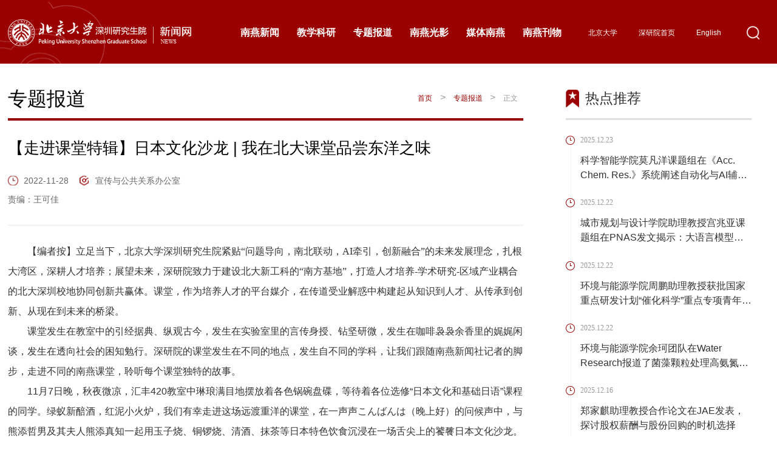

--- FILE ---
content_type: text/html; charset=utf8
request_url: https://news.pkusz.edu.cn/info/1004/6854.htm
body_size: 9186
content:
<!DOCTYPE html>
<html>
<head>
    <meta charset="utf-8">
    <meta http-equiv="X-UA-Compatible" content="IE=edge">
    <meta name="description" content="">
    
    <meta name="format-detection" content="telephone=no" />
    <meta name="format-detection" content="address=no">
    <meta name="renderer" content="webkit">
    <meta http-equiv="X-UA-Compatible" content="IE=edge,chrome=1">
    <meta name="viewport" content="width=device-width,initial-scale=1,minimum-scale=1,maximum-scale=1,user-scalable=no" />
    <link href="../../images/favicon.ico" rel="shortcut icon">
    <title>【走进课堂特辑】日本文化沙龙 | 我在北大课堂品尝东洋之味-南燕新闻网</title><META Name="keywords" Content="南燕新闻网,专题报道,走进,课堂,特辑,日本,本文,文化,沙龙,北大,大课,品尝,东洋,之味" />
<META Name="description" Content="11月7日晚，秋夜微凉，汇丰420教室中琳琅满目地摆放着各色锅碗盘碟，等待着各位选修“日本文化和基础日语”课程的同学。绿蚁新醅酒，红泥小火炉，我们有幸走进这场远渡重洋的课堂，在一声声こんばんは（晚上好）的问候声中，与熊添哲男及其夫人熊添真知一起用玉子烧、铜锣烧、清酒、抹茶等日本特色饮食沉浸在一场舌尖上的饕餮日本文化沙龙。" />

    <link rel="stylesheet" href="../../new2023/css23/swiper.css">
    <link rel="stylesheet" href="../../new2023/css23/style.css">
    <script src="../../new2023/js23/jquery.js"></script>
    <script src="../../new2023/js23/swiper.js"></script>
    <!--<![endif]
    <!-- Compatible files -->
    <!--[if lte IE 9]>
          <i class="ie_bg"></i>
          <div class="ie9tips">
          <img src="../../new2023/images23/logo.png">
          <p>本站不再支持您的浏览器，请使用360浏览器8及以上（极速模式）、IE10及以上、Chrome5、Safari6、Firefox 3.6及以上、 Opera 10.5及以上浏览器观看。请升级您的浏览器到更高的版本以获得更好的观看效果。</p>
          </div>
    <![endif]-->
    
    <style>
    
    .show02 video{margin:0 auto;}
    #vsb_content_1002 TABLE{margin:0 auto;}
    .show02 table{margin:0 auto;}
    </style>
    
<!--Announced by Visual SiteBuilder 9-->
<link rel="stylesheet" type="text/css" href="../../_sitegray/_sitegray_d.css" />
<script language="javascript" src="../../_sitegray/_sitegray.js"></script>
<!-- CustomerNO:77656262657232307c7847545350544103090100 -->
<link rel="stylesheet" type="text/css" href="../../new2023/neiry.vsb.css" />
<script type="text/javascript" src="/system/resource/js/counter.js"></script>
<script type="text/javascript">_jsq_(1004,'/new2023/neiry.jsp',6854,1646134378)</script>
</head>
<body>
        <!--============================头部 开始=============================-->
        <section class="header_box list_head">
            <header id="header">
                <div class="w17 flex">
    <script language="javascript" src="/system/resource/js/dynclicks.js"></script>
<div id="logo"><a href="../../index.htm" title="" onclick="_addDynClicks(&#34;wbimage&#34;, 1646134378, 69261)"><img alt="" src="../../new2023/images23/logo.png"></a></div>

                    
                    <div class="top-right flex">
                        <nav id="nav">
<ul class="flex">
<li>
<a href="../../nyxw.htm" title="南燕新闻" target="_blank">
<h3>南燕新闻</h3>
</a>
</li>
<li>
<a href="../../jxky.htm" title="教学科研" target="_blank">
<h3>教学科研</h3>
</a>
</li>
<li class="on">
<a href="../../ztbd.htm" title="专题报道" target="_blank">
<h3>专题报道</h3>
</a>
</li>
<li>
<a href="../../nygy1.htm" title="南燕光影" target="_blank">
<h3>南燕光影</h3>
</a>
</li>
<li>
<a href="../../mtny.htm" title="媒体南燕" target="_blank">
<h3>媒体南燕</h3>
</a>
</li>
<li>
<a href="https://www.pkusz.edu.cn/zjny/nykw1/yqesznkw1.htm" title="南燕刊物" target="_blank">
<h3>南燕刊物</h3>
</a>
</li>
</ul>




                            
                        </nav>
                        <div class="search-box flex">
<script language="javascript" src="/system/resource/js/openlink.js"></script><h5><a href="https://www.pku.edu.cn/" target="_blank" title="">北京大学</a></h5>
<h5><a href="http://www.pkusz.edu.cn" target="_blank" title="">深研院首页</a></h5>
<h5><a href="http://english.pkusz.edu.cn" target="_blank" title="">English</a></h5>

                            
                            <div>
                                    <img name="tss" class="search_btn fr btn" alt="" src="../../new2023/images23/search.png">
                            </div>
                        </div>
                    </div>
                </div>
            </header>
        </section>
        <div class="search-dialog-box">
            <div class="search-bg"></div>
            <div class="search-dialog">
                <div class="search-inner">
                    <div class="wrap-inner">
                        <div class="search f-cb" action="" method="get">
<script type="text/javascript">
    function _nl_ys_check6(){
        
        var keyword = document.getElementById('showkeycode1057882').value;
        if(keyword==null||keyword==""){
            alert("请输入你要检索的内容！");
            return false;
        }
        if(window.toFF==1)
        {
            document.getElementById("lucenenewssearchkey1057882").value = Simplized(keyword );
        }else
        {
            document.getElementById("lucenenewssearchkey1057882").value = keyword;            
        }
        var  base64 = new Base64();
        document.getElementById("lucenenewssearchkey1057882").value = base64.encode(document.getElementById("lucenenewssearchkey1057882").value);
        new VsbFormFunc().disableAutoEnable(document.getElementById("showkeycode1057882"));
        return true;
    } 
</script>
<form action="../../new2023/ssjgym.jsp?wbtreeid=1004" method="post" id="au3a" name="au3a" onsubmit="return _nl_ys_check6()" style="display: inline">
 <input type="hidden" id="lucenenewssearchkey1057882" name="lucenenewssearchkey" value=""><input type="hidden" id="_lucenesearchtype1057882" name="_lucenesearchtype" value="1"><input type="hidden" id="searchScope1057882" name="searchScope" value="1">


<div class="search-input f-cb clearfix"> 
	<input name="key" type="text" placeholder="" autocomplete="off" name="showkeycode" id="showkeycode1057882">
	<input type="submit" value="" style="cursor: hand">
	<a class="clear-btn" href="javascript:;"></a>
</div>
</form><script language="javascript" src="/system/resource/js/base64.js"></script><script language="javascript" src="/system/resource/js/formfunc.js"></script>


                        </div>
                    </div>
                </div>
            </div>
            <a class="pub-close" href="javascript:;">
                <span class="bg"></span>
                <i></i>
            </a>
        </div>

        <!--wap header-->
        <section class="m_header_box">
            <header class="flex" id="m_header">
                <div id="logo">
                    <div class="box_table">
                        <div class="box_table_cell">
                            <a href="../../index.htm" title="" onclick="_addDynClicks(&#34;wbimage&#34;, 1646134378, 69264)" target="_blank">
                            <img src="../../new2023/images23/logo.png" border="0">
                        </a>  



                        </div>
                    </div>
                </div>
                <div id="nav_btn_box">
                    <div class="box_table">
                        <div class="box_table_cell">
                            <aside id="nav_btn">
                                <div class="point" id="mbtn" name="1"> <span class="navbtn"></span> </div>
                            </aside>
                        </div>
                    </div>
                </div>
            </header>
        </section>
        <nav id="m_nav">
            <ul class="m_nav_list">

<li class="title">
	<a href="../../nyxw.htm" title="南燕新闻" class="a">
		<h3>南燕新闻</h3>
	</a><i></i>

</li>

<li class="title">
	<a href="../../jxky.htm" title="教学科研" class="a">
		<h3>教学科研</h3>
	</a><i></i>

</li>

<li class="title">
	<a href="../../ztbd.htm" title="专题报道" class="a">
		<h3>专题报道</h3>
	</a><i></i>

</li>

<li class="title">
	<a href="../../nygy1.htm" title="南燕光影" class="a">
		<h3>南燕光影</h3>
	</a><i></i>

</li>

<li class="title">
	<a href="../../mtny.htm" title="媒体南燕" class="a">
		<h3>媒体南燕</h3>
	</a><i></i>

</li>

<li class="title">
	<a href="https://www.pkusz.edu.cn/zjny/nykw1/yqesznkw1.htm" title="南燕刊物" class="a">
		<h3>南燕刊物</h3>
	</a><i></i>

</li>

            </ul>


<script type="text/javascript">
    function _nl_ys_check5(){
        
        var keyword = document.getElementById('showkeycode1057881').value;
        if(keyword==null||keyword==""){
            alert("请输入你要检索的内容！");
            return false;
        }
        if(window.toFF==1)
        {
            document.getElementById("lucenenewssearchkey1057881").value = Simplized(keyword );
        }else
        {
            document.getElementById("lucenenewssearchkey1057881").value = keyword;            
        }
        var  base64 = new Base64();
        document.getElementById("lucenenewssearchkey1057881").value = base64.encode(document.getElementById("lucenenewssearchkey1057881").value);
        new VsbFormFunc().disableAutoEnable(document.getElementById("showkeycode1057881"));
        return true;
    } 
</script>
<form action="../../new2023/ssjgym.jsp?wbtreeid=1004" method="post" id="au6a" name="au6a" onsubmit="return _nl_ys_check5()" style="display: block;    width: 100%;">
 <input type="hidden" id="lucenenewssearchkey1057881" name="lucenenewssearchkey" value=""><input type="hidden" id="_lucenesearchtype1057881" name="_lucenesearchtype" value="1"><input type="hidden" id="searchScope1057881" name="searchScope" value="1">


			<div class="search">
				<input class="text" type="text" placeholder="" name="showkeycode" id="showkeycode1057881">
				<input class="btn" type="submit" value="" style="cursor: hand">
			</div>
</form>



<ul class="m_link flex">
    <LI><a href="https://www.pku.edu.cn/" target="_blank" title="" onclick="_addDynClicks(&#34;wburl&#34;, 1646134378, 81080)">北京大学</a></li>
    <LI><a href="http://www.pkusz.edu.cn" target="_blank" title="" onclick="_addDynClicks(&#34;wburl&#34;, 1646134378, 81077)">深研院首页</a></li>
    <LI><a href="http://english.pkusz.edu.cn" target="_blank" title="" onclick="_addDynClicks(&#34;wburl&#34;, 1646134378, 81079)">English</a></li>
</UL>



        </nav>

        <!--============================头部 结束=============================-->
        <!-- list start -->
        <div class="n_container">
            <div class="w14 flex">
                <div class="listL">
                    <div class="position flex">
                        <h5>



专题报道</h5>

<p>

                        <a class="on" href="../../index.htm">首页</a>
                >
                <a class="on" href="../../ztbd.htm">专题报道</a>
                >
                <a>正文</a>
</p>




                    </div>

<script language="javascript" src="../../_dwr/interface/NewsvoteDWR.js"></script><script language="javascript" src="../../_dwr/engine.js"></script><script language="javascript" src="/system/resource/js/news/newscontent.js"></script><LINK href="/system/resource/js/photoswipe/3.0.5.1/photoswipe.css" type="text/css" rel="stylesheet"><script language="javascript" src="/system/resource/js/photoswipe/3.0.5.1/klass.min.js"></script><link rel="stylesheet" Content-type="text/css" href="../../images/format_1bfc11tt1h.css"><script language="javascript" src="/system/resource/js/ajax.js"></script><form name="_newscontent_fromname">



<div class="show">

    <div class="share_box ">
        <h5 class="tit">分享</h5>
        <div id="share-2"></div>
        <div class="share_hide"><img src="../../new2023/images23/icon04.png"></div>
    </div>
    <div class="show01">
        <h5>【走进课堂特辑】日本文化沙龙 | 我在北大课堂品尝东洋之味</h5>
        <div class="time">
            <p><i>2022-11-28</i><i>宣传与公共关系办公室
    </i></p>
            <h3>
            
              <i>责编：王可佳</i> 
            
            </h3>
        </div>
    </div>
    <div class="show02-box">
        <div class="show02">
        <div id="vsb_content_1002"><div class="v_news_content">
<p class="vsbcontent_start"><span style="font-family: 楷体, 楷体_GB2312, SimKai;">【编者按】立足当下，北京大学深圳研究生院紧贴“问题导向，南北联动，AI牵引，创新融合”的未来发展理念，扎根大湾区，深耕人才培养；展望未来，深研院致力于建设北大新工科的“南方基地”，打造人才培养-学术研究-区域产业耦合的北大深圳校地协同创新共赢体。课堂，作为培养人才的平台媒介，在传道受业解惑中构建起从知识到人才、从传承到创新、从现在到未来的桥梁。<br></span></p>
<p><span style="font-family: 楷体, 楷体_GB2312, SimKai;">课堂发生在教室中的引经据典、纵观古今，发生在实验室里的言传身授、钻坚研微，发生在咖啡袅袅余香里的娓娓闲谈，发生在透向社会的困知勉行。深研院的课堂发生在不同的地点，发生自不同的学科，让我们跟随南燕新闻社记者的脚步，走进不同的南燕课堂，聆听每个课堂独特的故事。</span></p>
<p>11月7日晚，秋夜微凉，汇丰420教室中琳琅满目地摆放着各色锅碗盘碟，等待着各位选修“日本文化和基础日语”课程的同学。绿蚁新醅酒，红泥小火炉，我们有幸走进这场远渡重洋的课堂，在一声声こんばんは（晚上好）的问候声中，与熊添哲男及其夫人熊添真知一起用玉子烧、铜锣烧、清酒、抹茶等日本特色饮食沉浸在一场舌尖上的饕餮日本文化沙龙。</p>
<p class="vsbcontent_img"><img width="554" height="370" src="/__local/9/C6/D8/CAA063F3EC8BED2A0365B3D0751_D7D0531F_139FA2.png" vsbhref="vurl" vurl="/_vsl/9C6D8CAA063F3EC8BED2A0365B3D0751/D7D0531F/139FA2" vheight="370" vwidth="554" orisrc="/__local/9/C6/D8/CAA063F3EC8BED2A0365B3D0751_D7D0531F_139FA2.png" class="img_vsb_content"> </p>
<p>溯本求源，同源异流，日本文化根植于东亚文化圈，深受中华文化的影响，又在西学东渐的现代化浪潮中兼收并蓄而演化为独特的东瀛文化。依托于日本的饮茶文化，熊添哲男老师向大家简要介绍了这个独特的演变过程。不同于中国饮茶多样的茶叶品种与烘焙手法，发源于奈良和平安时期的日本饮茶文化虽引进自中国，但更多集中于绿茶的栽植与饮用，并逐渐发展出其自身特有的煎茶与茶道文化。现代工业的发展也让茶叶饮品实现了灌装与流水线生产，饮茶的场景不断便捷化，进而走入了千家万户，成为人们日常的生活习惯。</p>
<p class="vsbcontent_img"><img width="554" height="370" src="/__local/5/22/02/111E01EDA93680A166EBFCE4387_3496F7F9_139FA2.png" vsbhref="vurl" vurl="/_vsl/52202111E01EDA93680A166EBFCE4387/3496F7F9/139FA2" vheight="370" vwidth="554" orisrc="/__local/5/22/02/111E01EDA93680A166EBFCE4387_3496F7F9_139FA2.png" class="img_vsb_content"> </p>
<p class="vsbcontent_img"><img width="554" height="370" src="/__local/2/33/5C/151787854EDE7445675ABF2D8A5_2272EC9E_139FA2.png" vsbhref="vurl" vurl="/_vsl/2335C151787854EDE7445675ABF2D8A5/2272EC9E/139FA2" vheight="370" vwidth="554" orisrc="/__local/2/33/5C/151787854EDE7445675ABF2D8A5_2272EC9E_139FA2.png" class="img_vsb_content"> </p>
<p class="vsbcontent_img"><img width="554" height="370" src="/__local/3/5D/1B/34EA9A1423E26B3D22A66C787DF_BD71D78E_139FA2.png" vsbhref="vurl" vurl="/_vsl/35D1B34EA9A1423E26B3D22A66C787DF/BD71D78E/139FA2" vheight="370" vwidth="554" orisrc="/__local/3/5D/1B/34EA9A1423E26B3D22A66C787DF_BD71D78E_139FA2.png" class="img_vsb_content"> </p>
<p>纳入个体日程生活习惯的饮食料理，同样折射出各异的风土人情与文化渊源。熊添哲男老师邀请各位同学亲手体验玉子焼き（玉子烧）、どら焼き（铜锣烧）、カステラ等日本传统家庭料理的制作。将鸡蛋、松饼粉、水混合成面糊，倒入微微加热的平底锅中央，待煎到两面金黄，再加上松软的红豆馅，便唤起了童年记忆中看机器猫时对于铜锣烧的跃跃欲试和垂涎欲滴。将同样的面糊加入坚果再加以烘烤，便是日本传统蛋糕カステラ，只是要在制作たこ焼き（章鱼烧）的设备中做出造型饱满的小蛋糕，还是颇有些考验同学们的烹饪手法。现场造型最别致的厨具莫过于专门用于制作玉子烧的方形平底锅，打散的鸡蛋液中加入酱油和白砂糖，倒入锅中等到微微凝固，再依托于锅自身的形状约束卷成立体的玉子烧。现场，熊添哲男老师还带来了清酒、抹茶等日本传统饮品与同学们分享。清酒颜色清亮透明，芳香宜人，细细品味，酸、甜、苦、涩、辣诸味皆蕴含其中。抹茶则用沸水冲入抹茶粉，再用茶筅充分搅动碗中茶水，使其产生沫饽，散发出独特的芳香。</p>
<p class="vsbcontent_img"><img width="554" height="369" src="/__local/8/32/74/599D52C302D2EEF995BBF4EC9D9_2B7E030D_1394CD.png" vsbhref="vurl" vurl="/_vsl/83274599D52C302D2EEF995BBF4EC9D9/2B7E030D/1394CD" vheight="369" vwidth="554" orisrc="/__local/8/32/74/599D52C302D2EEF995BBF4EC9D9_2B7E030D_1394CD.png" class="img_vsb_content"> </p>
<p class="vsbcontent_img"><img width="554" height="370" src="/__local/B/AD/DC/47A6B869462AD8E44253AEF493B_C8CA5997_139FA2.png" vsbhref="vurl" vurl="/_vsl/BADDC47A6B869462AD8E44253AEF493B/C8CA5997/139FA2" vheight="370" vwidth="554" orisrc="/__local/B/AD/DC/47A6B869462AD8E44253AEF493B_C8CA5997_139FA2.png" class="img_vsb_content"> </p>
<p class="vsbcontent_img"><img width="554" height="370" src="/__local/9/51/B6/744A15CB78A425E36CBA81A9A6E_B1926A8C_139FA2.png" vsbhref="vurl" vurl="/_vsl/951B6744A15CB78A425E36CBA81A9A6E/B1926A8C/139FA2" vheight="370" vwidth="554" orisrc="/__local/9/51/B6/744A15CB78A425E36CBA81A9A6E_B1926A8C_139FA2.png" class="img_vsb_content"> </p>
<p class="vsbcontent_img"><img width="554" height="370" src="/__local/4/08/EB/04BCAEC15BCDD802C5E13735724_6FE1ED23_139FA2.png" vsbhref="vurl" vurl="/_vsl/408EB04BCAEC15BCDD802C5E13735724/6FE1ED23/139FA2" vheight="370" vwidth="554" orisrc="/__local/4/08/EB/04BCAEC15BCDD802C5E13735724_6FE1ED23_139FA2.png" class="img_vsb_content"> </p>
<p>同学们纷纷投入不同餐品的制作过程，虽然因技艺有限，最终的成品形态各异，但也自得其乐、热闹非凡。来自新材料学院的许运表示，很高兴能有这样一次文化沙龙的活动，能够在日常语言和课程内容学习之外从舌尖上感受日本本土文化，让中国胃身临其境地进行跨文化交流。同时她也表示，本次文化沙龙的筹划过程长达几周，感谢熊添哲男老师及其夫人，以及所有工作人员的付出。</p>
<p>文化沙龙现场同样吸引了来自日本、马来西亚、印度尼西亚等不同国家的留学生们。来自汇丰商学院企业管理专业的说田莉子在一个月前刚刚踏入深圳这座城市，本次文化沙龙中她用流利的中日双语辅助玉子烧的制作过程。对于莉子来说，玉子烧等餐品都是日本传统家庭料理，很高兴能在沙龙中把日本饮食介绍给大家，也很期待能在接下来的学习生活中体验到更多的中华料理和中国文化。熊添哲男是常年定居在深圳的日语老师，不仅拥有丰富的教学培训经验，也熟悉中日文化差异，通过多样化的课堂，他希望能够给大家带来更多的文化视角和体验。</p>
<p>“日本文化与基础日语”是北京大学深圳研究生院通识教育中心于2022-23学年秋季学期开设的通识性选修课程，通过日语与日本文化教学帮助同学深入理解多元文化，促进跨文化交流。通识中心主任丁嘉辉表示，日语是很受学生欢迎的一门小语种，为了满足学生学习需求，帮助学生们深入理解多元文化，促进跨文化交流，通识中心增开了基础日语和日本文化，我们希望学生不仅有专业知识，同时也能成长为一名具有国际视野，能在跨文化交流中游刃有余的复合型人才。</p>
<p>秋季学期通识中心还开设了网球、棒球、羽毛球、德国文化与基础德语、户外教育课程、社会学专题讲座等多样课程。同时针对语言类课程，通识教育中心将会开设文化沙龙活动，以跨文化沙龙的专题系列活动增加更多的实践和体验。通过多样的通识课程体系设置，北京大学深圳研究生院以通识教育贯穿和渗透到学生在校生活的全过程，致力于“专业知识、综合素质、国际视野、社会责任”的人才培养目标。</p>
<p class="vsbcontent_img"><img width="554" height="415" src="/__local/7/D7/4B/3311AC0E2EAF847A6492F59CF32_AA18C896_15FF37.png" vsbhref="vurl" vurl="/_vsl/7D74B3311AC0E2EAF847A6492F59CF32/AA18C896/15FF37" vheight="415" vwidth="554" orisrc="/__local/7/D7/4B/3311AC0E2EAF847A6492F59CF32_AA18C896_15FF37.png" class="img_vsb_content"> </p>
<p><br></p>
<p>文字/ 南燕新闻社王雨润</p>
<p class="vsbcontent_end">图片/ 南燕新闻社张子慧<br></p>
</div></div><div id="div_vote_id"></div>       
        </div>
        
    </div>

    
    <div class="show03">
        
        <p>下一篇：<a href="6832.htm">【走进课堂】从“眼底未名水”到“心中黄河月”——环境与能源学院邱国玉教授《上善若水》热点话题讲座</a></p>
    </div>
    <p align="right" style="display:none;">【<a href="javascript:window.opener=null;window.open('','_self');window.close();">关闭</a>】</p>
</div>
</form>



                </div>
                <div class="listR">
                    <div class="Ltitle">
                        <h5><a>热点推荐</a></h5>
                    </div>
<script language="javascript" src="/system/resource/js/centerCutImg.js"></script><ul>
<li>
	<a href="../1003/9545.htm" target="_blank" title="科学智能学院莫凡洋课题组在《Acc. Chem. Res.》系统阐述自动化与AI辅助色谱分离研究">
		<i>2025.12.23</i>
		<p>科学智能学院莫凡洋课题组在《Acc. Chem. Res.》系统阐述自动化与AI辅助色谱分离研...</p>
	</a>
</li>
<li>
	<a href="https://mp.weixin.qq.com/s/US_yEvtuLFMQsPkheMB7YA" target="_blank" title="城市规划与设计学院助理教授宫兆亚课题组在PNAS发文揭示：大语言模型在不同语言中新知识学习的不平等性">
		<i>2025.12.22</i>
		<p>城市规划与设计学院助理教授宫兆亚课题组在PNAS发文揭示：大语言模型在不同语言中...</p>
	</a>
</li>
<li>
	<a href="https://mp.weixin.qq.com/s/_QhhO0aD_roDGsJaxBiQ_g" target="_blank" title="环境与能源学院周鹏助理教授获批国家重点研发计划“催化科学”重点专项青年科学家项目">
		<i>2025.12.22</i>
		<p>环境与能源学院周鹏助理教授获批国家重点研发计划“催化科学”重点专项青年科学家项目</p>
	</a>
</li>
<li>
	<a href="https://mp.weixin.qq.com/s/JfnyjVFmiYrm35EcgLdRKw" target="_blank" title="环境与能源学院余珂团队在Water Research报道了菌藻颗粒处理高氨氮渗滤液的新进展">
		<i>2025.12.22</i>
		<p>环境与能源学院余珂团队在Water Research报道了菌藻颗粒处理高氨氮渗滤液的新进展</p>
	</a>
</li>
<li>
	<a href="https://mp.weixin.qq.com/s/KgQpMmlgQd20dMJGjSTR2A?scene=1&click_id=9" target="_blank" title="郑家麒助理教授合作论文在JAE发表，探讨股权薪酬与股份回购的时机选择">
		<i>2025.12.16</i>
		<p>郑家麒助理教授合作论文在JAE发表，探讨股权薪酬与股份回购的时机选择</p>
	</a>
</li>
<li>
	<a href="https://mp.weixin.qq.com/s/eEu-iGd9u_KhVd95ZjyhVQ?scene=1&click_id=8" target="_blank" title="环境与能源学院邱国玉教授团队在《Nature Cities》发表最新研究，揭示热浪来袭城市植被如何降温">
		<i>2025.12.15</i>
		<p>环境与能源学院邱国玉教授团队在《Nature Cities》发表最新研究，揭示热浪来袭城市...</p>
	</a>
</li>
<li>
	<a href="https://mp.weixin.qq.com/s/KMjOEPmxXA7wzPSktYYQ8g?scene=1&click_id=6" target="_blank" title="王鹏飞教授合作论文在JME发表，揭示企业资源错配新机制">
		<i>2025.12.05</i>
		<p>王鹏飞教授合作论文在JME发表，揭示企业资源错配新机制</p>
	</a>
</li>
<li>
	<a href="../1003/9431.htm" target="_blank" title="人文社会科学学院刘雨濛助理教授独作论文在《马克思主义与现实》发表">
		<i>2025.12.01</i>
		<p>人文社会科学学院刘雨濛助理教授独作论文在《马克思主义与现实》发表</p>
	</a>
</li>
</ul><script>_showDynClickBatch(['dynclicks_u11_9545','dynclicks_u11_9542','dynclicks_u11_9541','dynclicks_u11_9540','dynclicks_u11_9527','dynclicks_u11_9515','dynclicks_u11_9447','dynclicks_u11_9431'],[9545,9542,9541,9540,9527,9515,9447,9431],"wbnews", 1646134378)</script>
 
                </div>
            </div>
        </div>
        <!-- list end -->
        
        
        <!-- footer start -->
        <div class="footer">
            <div class="w14 flex">
                <div class="footerL">
                    <div class="footerLT flex">
                        <div class="footer-logo">
                            <div class="pic">
                            <a href="../../index.htm" title="" onclick="_addDynClicks(&#34;wbimage&#34;, 1646134378, 69265)" target="_blank">
                            <img src="../../new2023/images23/footer-logo.png" border="0">
                        </a>  

                                                        </div>
                            <div class="text flex">
                                <p><a href="https://www.pku.edu.cn/" target="_blank" title="" onclick="_addDynClicks(&#34;wburl&#34;, 1646134378, 81073)">北京大学</a>
<a href="https://lib.pku.edu.cn/portal/" target="_blank" title="" onclick="_addDynClicks(&#34;wburl&#34;, 1646134378, 81076)">北京大学图书馆</a>
<a href="https://www.utsz.edu.cn/" target="_blank" title="" onclick="_addDynClicks(&#34;wburl&#34;, 1646134378, 81075)">深圳大学城</a>
<a href="https://www.utszlib.edu.cn" target="_blank" title="" onclick="_addDynClicks(&#34;wburl&#34;, 1646134378, 81074)">深圳大学城图书馆</a>
</p>
                                <h5><a href="mailto:xinwen@pkusz.edu.cn" target="_blank" title="" onclick="_addDynClicks(&#34;wburl&#34;, 1646134378, 81072)">投稿信箱</a>
</h5>
                            </div>
                        </div>
                        <div class="footer-add">
<script language="javascript" src="/system/resource/js/news/mp4video.js"></script>
<h5>联系我们</h5> 
<p>地址：深圳市南山区西丽镇丽水路深圳大学城北大校区</p> 
<p>邮编：518055</p>
                        </div>
                        </div>
                        <div class="copy">
<p>Copyright © 2016 北京大学深圳研究生院 Powered By its.pkusz.edu.cn&nbsp; ICP备案：<a href="https://beian.miit.gov.cn/" target="_blank">粤ICP备12081285号</a></p></div>
                    </div>
    <ul class="footerR flex">
	<li>
		<div class="pic"><img src="../../new2023/images23/weixin.jpg"></div>
		<p>微信公众号</p>
	</li>
	<li>
		<div class="pic"><img src="../../new2023/images23/douyin.jpg"></div>
		<p>官方抖音</p>
	</li>
</ul>

                </div>
            </div>
        
        <!-- footer end -->
        <script src="../../new2023/js23/jquery.share.min.js"></script>
        <script>
            $('.search_btn').on('click',function(){
                $('.search-dialog-box').toggleClass("on");
            });
            
            $('.search-dialog-box .pub-close').on('click',function(){
                $('.search-dialog-box').removeClass("on");
            });
        </script>
        <script>
            $("#nav_btn_box").click(function(){
                      $("#nav_btn_box .point").toggleClass("on"); 
                      $("#nav_btn_box").toggleClass("on"); 
                      $("#m_nav").toggleClass("act");
                      $(".nav_mask").fadeToggle();
            });
        </script>
        <script>
            $(window).scroll(function() {
                var winHeight = $(this).scrollTop()
                if (winHeight > 100) {
                    $('.share_box').addClass('share_fixed');
                    $('.share_box').mouseleave(function(e) {
                        $('.share_box').addClass('share_fixed');
                    });
                } else {
                    $('.share_box').removeClass("share_fixed");
                    $('.share_box').mouseleave(function(e) {
                        $('.share_box').removeClass('share_fixed');
                    });
                }
            });
        </script>
        <script>
            $('#share-2').share({
                sites: ['wechat', 'weibo', "qzone"]
            });
        </script>
        <script>
            $(".share_hide").click(function() {
                $("#share-2").slideToggle();
            });
        </script>
    </body>
</html>


--- FILE ---
content_type: text/css
request_url: https://news.pkusz.edu.cn/new2023/css23/style.css
body_size: 12430
content:
@charset "utf-8";
/* CSS Document public*/
*{font-family:Arial, Helvetica, sans-serif; padding: 0; margin:0; box-sizing:border-box; overflow-scrolling:touch; -webkit-overflow-scrolling:touch;}
body{pad ding:0;margin:0;font-family:Arial,Helvetica, sans-serif;-webkit-font-smoothing:antialiased;font-smoothing:antialiased; line-height: 1; font-size:16px;overflow-x: hidden;transition: all 0.4s ease-in;}
html,body{ min-height:100%;overflow-x:hidden;} html{ overflow:-moz-scrollbars-vertical;} 
::-webkit-scrollbar {width:.25rem;height: .5rem;background-color: #F5F5F5;}
::-webkit-scrollbar-track {border-radius: .625rem;background-color: #E2E2E2;}
::-webkit-scrollbar-thumb {border-radius: .625rem; background-color: #333;}

.clear:after{content: ""; display: block; height: 0; clear:both; visibility: hidden;}

input,button,textarea {background: none; outline: none;border: none;-webkit-appearance:none; border-radius:0}
input:focus {border: none;}
video{margin:0 auto;}
.img_zd{ position:relative; width:100%}
.img_zd .img_hezi{padding-bottom: 67.80% !important;}
.img_zd>img{position:absolute;top:0;right:0;bottom:0;left:0;object-fit:cover;height: 100%;width: 100%;}
a{text-decoration:none;bblr:expression(this.onFocus=this.blur());/*IE使用*/outline-style:none;/*FF使用*/; outline:none;}
a,input,img,:focus{ mayfish:expression(this.onfocus=this.blur); cursor:handbblr:expression(this.onFocus=this.blur());/*IE使用*/ outline-style:none;/*FF使用*/ } /*去除a标签带来的虚框*/
ul{list-style:none;}
img{border:0rem}
ul,li,dl,dt,dd,h1,h2,h3,h4,h5,h6,form,p{padding:0;margin:0; font-weight:normal;}
ul li{ list-style:none;}
h3,h4,h5{ font-weight:normal;}
h4 a:hover,h5 a:hover{ -moz-transition: all 0.36s ease-in-out;-webkit-transition: all 0.36s ease-in-out;-o-transition: all 0.36s ease-in-out;-ms-transition: all 0.36s ease-in-out;transition: all 0.36s ease-in-out;}
hr{display:block;height:.0625rem;border:0;background:#d8d8d8;padding:0;margin-bottom: 52px;margin-top: 40px;}
abbr,article,aside,audio,canvas,datalist,details,dialog,eventsource,figure,footer,header,hgroup,mark,menu,meter,nav,output,progress,section,time,video{display:block}
/* video{ object-fit:cover} */
.fl{ float:left}
.fr{ float:right}
.slow img:hover{ transform:scale(1.05);}/*图片放大*/
.slow img{-moz-transition: all 0.2s ease-in-out;-webkit-transition: all 0.2s ease-in-out;-o-transition: all 0.2s ease-in-out;-ms-transition: all 0.2s ease-in-out;transition: all 0.2s ease-in-out;}/*缓慢效果*/
h5 a,.more a{-moz-transition: all 0.36s ease-in-out;-webkit-transition: all 0.36s ease-in-out;-o-transition: all 0.36s ease-in-out;-ms-transition: all 0.36s ease-in-out;transition: all 0.36s ease-in-out;}/*缓慢效果*/
.slow01{-moz-transition: all 0.6s ease-in-out;-webkit-transition: all 0.6s ease-in-out;-o-transition: all 0.6s ease-in-out;-ms-transition: all 0.6s ease-in-out;transition: all 0.6s ease-in-out;}/*缓慢效果*/
.slow02{-moz-transition:all 0.6s cubic-bezier(0.215, 0.61, 0.355, 1) 0s;-webkit-transition: all 0.6s cubic-bezier(0.215, 0.61, 0.355, 1) 0s;-o-transition: all 0.6s cubic-bezier(0.215, 0.61, 0.355, 1) 0s;-ms-transition: all 0.6s cubic-bezier(0.215, 0.61, 0.355, 1) 0s;transition: all 0.6s cubic-bezier(0.215, 0.61, 0.355, 1) 0s;}
.shadow{ -ms-filter: "progid:DXImageTransform.Microsoft.Shadow(Strength=2, Direction=90, Color='#999999')";  /* For IE 8 */ filter: 
progid:DXImageTransform.Microsoft.Shadow(Strength=2, Direction=90, Color='#999999');  /* For IE 5.5 - 7 */-moz-box-shadow: .0625rem .0625rem .625rem #999999;/* for firefox */ -webkit-box-shadow: .0625rem .0625rem .625rem #999999;/* for safari or chrome */ box-shadow:.0625rem .0625rem .625rem #999999;/* for opera or ie9 */}
.radius{-moz-border-radius:.1875rem; -webkit-border-radius:.1875rem; border-radius:.1875rem; }
.opacity{filter:alpha(opacity=100); opacity:1; -moz-opacity:1; -khtml-opacity:1}/*透明代码*/

.gray { -webkit-filter:grayscale(100%); -moz-filter:grayscale(100%); -ms-filter:grayscale(100%); -o-filter:grayscale(100%); filter:grayscale(100%); filter:gray; filter:alpha(opacity=60); opacity:0.6;  -moz-opacity:0.6; -khtml-opacity:0.6;} 

::-webkit-scrollbar {width:.3125rem;height:.3125rem; background:#f1f1f1}
::-webkit-scrollbar-track {border-radius:0; background:#f1f1f1}
::-webkit-scrollbar-thumb {border-radius:0; background:#333333}
.ie_bg{width:100%;height:100%;position:fixed;top:0;left:0;background-color:#000;opacity:0.9;filter:alpha(opacity=90);z-index:99998;}
.ie9tips{width:37.5rem;height:18.75rem;position:fixed;top:50%;left:50%;margin:-9.375rem 0 0 -18.75rem;line-height: 1.8;color:#fff;z-index:99999;text-align:center;}
.ie9tips a{color:red;}  
.ie9tips img{display:block;margin:0 auto;opactiy:0.9;filter:alpha(opacity=90);max-width: 100%;} 
.ie9tips p{padding-top:.625rem;color:#fff;width: 26.25rem;margin:.625rem auto;line-height: 1.8;}
input::-webkit-input-placeholder{ color:#999;}
input::-moz-placeholder{ /* Mozilla Firefox 19+ */ color:#999; }
input:-moz-placeholder{ /* Mozilla Firefox 4 to 18 */ color:#999;}
input:-ms-input-placeholder{ /* Internet Explorer 10-11 */ color:#999;}
textarea::-webkit-input-placeholder{ color:#999;}
textarea::-moz-placeholder{ /* Mozilla Firefox 19+ */ color:#999;}
textarea:-moz-placeholder{ /* Mozilla Firefox 4 to 18 */ color:#999;}
textarea:-ms-input-placeholder{  /* Internet Explorer 10-11 */ color:#999;}
.pic img{transition: 0.4s;}
.pic{overflow: hidden;}
a:hover .pic img{transform: scale(1.05);}
.w100{width:100%;}
.w14{width: 100%;max-width:87.5rem;margin:0 auto;}
.w13{width: 100%;max-width:81.25rem;margin:0 auto;}
.w17{width: 100%;max-width:106.25rem;margin:0 auto;}
@media (max-width:108.75rem){
	.w17{width:calc(100% - 1.875rem);margin: 0 .9375rem;}
}
@media (max-width:87.5rem){
	.w14{width:calc(100% - 1.875rem);margin: 0 .9375rem;}
}
@media (max-width:81.25rem){
	.w13{width:calc(100% - 1.875rem);margin: 0 .9375rem;}
}


img{ vertical-align:middle}
.flex{display: flex;justify-content: space-between;flex-wrap: wrap;}
.flex-center{display: flex;justify-content: space-between;align-items: center;flex-wrap: wrap;}
.flex-start{display: flex;justify-content: flex-start;flex-wrap: wrap;}
.flex-end{display: flex;justify-content: flex-end;flex-wrap: wrap;}

/* Slider */
#gotop{ position:fixed; z-index:90; bottom:5rem; right:1.875rem; box-sizing:border-box; text-align:center; cursor:pointer; -moz-transition:all .5s; -webkit-transition:all .5s; width:2.8125rem; height:2.8125rem;}
#gotop.hide{ height:0; opacity:0; visibility:hidden}
#gotop { cursor: pointer; }
#gotop img{width:100%;height:100%;fill: #0d71e6;}

@font-face{font-family: 'FZJuZXFJW';src : url('../font/FZJuZXFJW.TTF');}
@media (max-width:120rem){html{font-size:1rem;}}
@media (min-width:87.5rem) and (max-width:100rem){html{font-size:.9375rem;}}
@media (min-width:40rem) and (max-width:87.4375rem){html{font-size:.875rem;}}
@media (min-width:29.4375rem) and (max-width:39.9375rem){html{font-size:.8125rem;}}
@media (min-width:20.5625rem) and (max-width:29.375rem){html{font-size:.75rem;}}
@media (max-width:20.5rem){html{font-size:.75rem;}}

/*==========================================公共 开始=============================================*/
.ar_wap { display: none; }
.a_body { position: relative; z-index: 0; }
.section { overflow: hidden;}
.header_box { position: relative; z-index: 99;border-top: 3px solid #9a0000;}
.header_box::after{content: "";display: block;position: absolute;left: 0;top: 0;bottom: 0;right: 48%;margin-right: 23.75rem;background: #9a0000 url(../images23/head-bg.png) no-repeat left top;}
#header { z-index: 5;position: relative; width: 100%;padding: 1.75rem 0; transition: all 0.36s ease 0s;}
#header #logo {width: 24.11%;}
#header #logo img{display: block;max-height: 60px;max-width: 100%;}
#logo { position: relative; }
#logo img { display: block; max-height: 86px;}
#header .flex { align-items: center; }
#header .top-right{width: 70.58%;}
#header .top-right p { margin-right: 1.5625rem; padding-right: 10px; border-right: 1px solid rgb(222, 101, 32); line-height: 1.75rem; }
#header .top-right p a { font-size: 0.875rem; color: rgb(255, 255, 255); margin-right: 0.9375rem; transition: all 0.6s ease 0s; }
#header .top-right p a:hover { opacity: 0.6; transition: all 0.6s ease 0s; }
#header .search-box h5 { font-size: 0.875rem; margin-right: 1.25rem;}
#header .search-box h5 a{ color:#999999;transition: 0.6s all;display: inline-block;padding: 0 0.625rem;position: relative;}
#header .search-box h5 a::after{content: "";width: 1px;height: 3px;background: #cecece;position: absolute;right: 0;top: 50%;margin-top: -2px;}
#header .search-box h5 a:hover{color: #9a0000;transition: 0.6s all;}
#header .search-box h5 a:last-child::after{content: "";display: none;}
#header .search-box .search_btn{display: block;width: 3.75rem;}
#nav {width: 70.66%; position: relative;}
#nav .flex { justify-content: space-around;}
#nav ul {}
#nav ul li { z-index: 0; position: relative;}
#nav ul li:last-child::after { content: ""; display: none; }
#nav ul li a { display: block; padding: 0px; position: relative; z-index: 2; }
#nav ul li h3 { padding: 0px 0.625rem; font-size: 1.25rem; color: rgb(51, 51, 51); line-height: 3.75rem; position: relative;font-weight: 700;  display: inline-block; transition: all 0.6s ease 0s; }
#nav ul li.on h3 {color: #9a0000; }
#nav ul li .sub { position: absolute; padding: 0.625rem 0px; top: 100%; background: url("../images/part4-08.jpg") center center / cover no-repeat; width: 180px; left: 50%; z-index: 1; transform: translateX(-50%); text-align: center; display: none; box-shadow: rgb(0, 0, 0) 0px 10px 20px -12px; }
#nav ul li .sub dd { }
#nav ul li .sub dd a { display: block; padding: 0.9375rem 0px; font-size: 1.125rem; color: rgb(255, 255, 255); position: relative; z-index: 2; transition: all 0.6s ease 0s; }
#nav ul li .sub dd:last-child { margin-bottom: 0px; }
#nav ul li:hover h3 { color: #9a0000; transition: all 0.6s ease 0s; }
#nav ul li:hover h3::after { content: ""; width: 100%; left: 0px; }
#nav ul li .sub dd a:hover::after { width: 100%; transition: all 0.6s ease 0s; }
#nav ul li:hover .sub { opacity: 1; visibility: visible; transform: translateX(-50%) scaleY(1); }
#nav > ul > li:hover h3::after, #nav ul li.on h3::after { transform: scale(1); }
#nav > ul > li.noSubMenu h3::before { display: none; }
.xg { position: fixed; width: 100%; }
.xg #header{padding: 0.9375rem 0;}
.xg #header .top-right p { display: none; }
.xg #header .search-box h5 { display: none; }
.xg #header .search { width: 180px; }
.xg #nav {/* background: none; position: absolute; right: calc(5% + 180px); width: 60%; z-index: 9; */}
.xg #logo img { max-height: 50px; }
.xg #nav ul li h3 { line-height: 3.75rem;font-size: 1.25rem;font-weight: 900; }
.xg #nav ul li { padding: 0px; }
.xg #nav .w1500 { max-width: inherit; }
.xg #nav ul li.on h3 { border-bottom: none; }
.xg #nav ul li h3::after { content: ""; bottom: 0px; background: rgb(255, 255, 255); height: 2px; }
.xg #nav ul li::after { content: ""; display: none; }
.xg #nav::before { content: ""; display: none; }
#header .dw2 { float: left; height: 90px; width: 53px; cursor: pointer; position: relative; margin-right: 1.5rem; transition: all 0.6s ease 0s; margin-left: 1rem; }
#header .dw2 .j_tab { }
#header .dw2::after { content: ""; width: 1px; height: 16px; display: block; position: absolute; background: rgba(255, 255, 255, 0.75); right: -1.5rem; top: 50%; margin-top: -8px; }
#header .dw2.yuyan::before { content: ""; width: 1px; height: 100%; position: absolute; left: 0px; top: 0px; display: none; }
#header .dw2 .dh { height: 23px; line-height: 23px; text-align: center; font-size: 13px; color: rgb(255, 255, 255); cursor: pointer; transition: all 0.6s ease 0s; }
#header .dw2 .dh span { padding-right: 14px; width: 53px; height: 23px; display: inline-block; font-style: italic; }
#header .dw2 .dd { padding-bottom: 10px; padding-top: 10px; position: absolute; top: 100%; width: 100%; text-align: center; background: rgb(172, 206, 34); left: 0px; border: 1px solid rgb(172, 206, 34); opacity: 0; visibility: hidden; transition: all 400ms ease 0s; transform: translateY(15px); }
#header .dw2 .dd::before { content: ""; display: inline-block; border-width: 8px; border-style: solid; border-color: transparent transparent rgb(172, 206, 34); border-image: initial; position: absolute; top: -16px; left: 50%; margin-left: -8px; }
#header .dw2 .dd a { display: block; text-align: center; line-height: 30px; color: rgb(255, 255, 255); font-size: 13px; padding: 0px 10px; }
#header .dw2 .dd a:hover { font-weight: bold; }
#header .dw2.on .dd { opacity: 1; visibility: visible; transform: translate(0px); }
.search_btn { cursor: pointer; }
.search_btn svg { display: inline-block; fill: rgb(255, 255, 255); width: 16px; height: 16px; vertical-align: middle; }
.search-dialog-box { position: fixed; left: 0px; top: 0px; width: 100%; height: 18rem; z-index: 1000000; opacity: 0; visibility: hidden; transition: all 0.6s ease 0s; }
.search-dialog-box::before { content: ""; position: absolute; top: 0px; height: 0px; background-size: cover; transition: all 0.6s ease 0s; left: 0px; right: 0px; z-index: 1; }
.search-dialog-box.on::before { height: 100%; }
.search-dialog-box .bubbles-bg { opacity: 0; visibility: hidden; display: none; }
.search-dialog-box .search-bg { position: absolute; left: 0px; top: 0px; width: 100%; height: 0px; margin: 0px; background: 0% 0% / cover no-repeat rgba(0, 0, 0, 0.7); transform-origin: center center; transition: height 0.8s cubic-bezier(0.77, 0, 0.175, 1) 0s; }
.search-dialog-box .wrap-inner { transform: translateY(100%); transition: all 0.6s ease 0s; }
.header-right .bubbles-bg { opacity: 0; visibility: hidden; transition: all 0.5s ease 0.8s; }
.search-dialog-box .bubbles-bg .bubble { position: absolute; }
.search-dialog-box .bubbles-bg .bubble .circle { border-radius: 100%; position: absolute; left: 0px; top: 0px; width: 100%; height: 100%; }
.search-dialog-box .bubbles-bg .bubble1 { width: 6%; padding-top: 6%; left: 26.875%; top: -6.67%; }
.search-dialog-box .bubbles-bg .bubble1 .circle { border: 1px solid rgb(255, 255, 255); }
.search-dialog-box .bubbles-bg .bubble2 { width: 12px; padding-top: 12px; left: 13.54%; top: 18%; }
.search-dialog-box .bubbles-bg .bubble2 .circle { background-color: rgb(255, 73, 95); }
.search-dialog-box .bubbles-bg .bubble3 { width: 36px; padding-top: 36px; left: 8.854%; top: 30.55%; }
.search-dialog-box .bubbles-bg .bubble3 .circle { background-color: rgb(255, 255, 255); }
.search-dialog-box .bubbles-bg .bubble4 { width: 56.875%; padding-top: 56.875%; left: -28.6458%; top: 51.85%; }
.search-dialog-box .bubbles-bg .bubble4 .circle { background: linear-gradient(45deg, rgba(255, 255, 255, 0), rgba(255, 255, 255, 0.05) 100%); }
.search-dialog-box .bubbles-bg .bubble5 { width: 54px; padding-top: 54px; left: 26.3%; top: 70.83%; }
.search-dialog-box .bubbles-bg .bubble5 .circle { background-color: rgb(255, 255, 255); opacity: 0.1; }
.search-dialog-box .bubbles-bg .bubble6 { width: 56.875%; padding-top: 56.875%; left: 73.4375%; top: -52.77%; }
.search-dialog-box .bubbles-bg .bubble6 .circle { background: linear-gradient(135deg, rgba(255, 255, 255, 0.05), rgba(255, 255, 255, 0.1) 100%); }
.search-dialog-box .bubbles-bg .bubble7 { width: 2rem; padding-top: 2rem; left: 60.9375%; top: 18.5%; }
.search-dialog-box .bubbles-bg .bubble7 .circle { background-color: rgb(255, 73, 95); }
.search-dialog-box .bubbles-bg .bubble8 { width: 1.35rem; padding-top: 1.35rem; left: 95.83%; top: 70.83%; }
.search-dialog-box .bubbles-bg .bubble8 .circle { border: 1px solid rgb(255, 255, 255); }
.search-dialog-box .bubbles-bg .bubble9 { width: 16px; padding-top: 16px; left: 76.5625%; top: 96.296%; }
.search-dialog-box .bubbles-bg .bubble9 .circle { background-color: rgb(255, 255, 255); }
.search-dialog-box .bubbles-bg .bubble10 { width: 56.875%; padding-top: 56.875%; left: 71.354%; top: 87%; }
.search-dialog-box .bubbles-bg .bubble10 .circle { background: linear-gradient(135deg, rgba(255, 255, 255, 0.05), rgba(255, 255, 255, 0.3) 100%); }
.search-dialog-box .bubbles-bg .bubble { animation: 8s linear 0s infinite normal none running spin; transform-origin: 50% 45%; }
.search-dialog-box .bubbles-bg .bubble:nth-child(2n) { animation: 8s linear 0s infinite normal none running spin2; }
.search-dialog-box .bubbles-bg .bubble .circle { animation: 8s linear 0s infinite normal none running spin-reverse; }
.search-dialog-box .bubbles-bg .bubble:nth-child(2n) .circle { animation: 8s linear 0s infinite normal none running spin-reverse2; }
.search-dialog-box .bubbles-bg .sm-bubble { transform-origin: 30% 30px; }
.search-dialog { position: absolute; left: 0px; top: 50%; transform: translateY(-50%); width: 100%; z-index: 2; }
.search-dialog .search-tit { font-size: 2.75rem; line-height: 3.5rem; color: rgb(255, 255, 255); text-align: center; overflow: hidden; display: none; }
.search-dialog .search-inner { overflow: hidden; margin-top: 0px; }
.search-dialog .search-input {overflow: hidden; width: 50rem; margin: 0px auto; padding: 0px 0.5rem 0px 1.5rem; background-color: rgba(255, 255, 255, 0.1); box-sizing: border-box; transition: all 0.3s ease 0s; max-width: 94%; }
.search-dialog .search-input input[type="text"] { float: left; height: 4.5rem; width: calc(100% - 3.5rem); background-color: transparent; font-size: 1.25rem; line-height: 0.5rem; color: rgb(255, 255, 255); transition: all 0.3s ease 0s; }
.search-dialog .search-input input[type="text"]::-webkit-input-placeholder { color: rgba(255, 255, 255, 0.5); }
.search-dialog .search-input input[type="submit"], .search-dialog .search-input .clear-btn { float: right; height: 4.5rem; width: 3.5rem; }
.search-dialog .search-input input[type="submit"] { background-color: transparent; background-repeat: no-repeat; background-position: center center; background-size: 1.5rem; background-image: url("../images23/search-btn.png"); }
.search-dialog .search-input .clear-btn { background-color: rgba(0, 0, 0, 0.2); background-repeat: no-repeat; background-position: center center; background-image: url(""); background-size: 3.5rem; border-radius: 100%; margin-right: 1rem; display: none; }
.search-dialog .search-input.on { background-color: rgb(255, 255, 255); }

.search-dialog .hot-search { font-size: 0px; width: 19.5rem; margin: 0.6rem auto 0px; box-sizing: border-box; padding: 0px 0.6rem; overflow: hidden; }
.search-dialog .hot-search .hot-tit, .search-dialog .hot-search .hot-link { display: inline-block; zoom: 1; vertical-align: top; }
.search-dialog .hot-search .hot-tit { font-size: 0.375rem; line-height: 0.5rem; color: rgb(255, 255, 255); font-weight: bold; padding-left: 0.6rem; background-repeat: no-repeat; background-position: left center; background-size: 0.5rem; background-image: url("../images/hot-icon.png"); }
.search-dialog .hot-link { margin-left: 1rem; }
.search-dialog .hot-link a { display: inline-block; zoom: 1; font-size: 0.375rem; line-height: 0.5rem; margin-right: 0.75rem; color: rgb(255, 255, 255); padding-bottom: 5px; position: relative; }
.search-dialog .hot-link a::before { content: ""; position: absolute; left: 0%; bottom: 0px; width: 100%; height: 2px; background-color: rgb(255, 255, 255); transform: scaleX(0); transform-origin: left center; transition: transform 0.3s ease 0s; }
.search-dialog-box .bottom-box { position: absolute; left: 0px; bottom: 5.1%; width: 100%; }
.search-dialog-box .bottom-box .share-box { overflow: hidden; }
.search-dialog-box .bottom-box .copy { font-size: 0.35rem; line-height: 0.5rem; color: rgb(255, 255, 255); font-family: gilroy-regular; margin-top: 0.5rem; overflow: hidden; }
.header-right.is-open .bubbles-bg { visibility: visible; opacity: 1; }
.header-right.is-open .search-btn .con-box { display: none; }
.header-right.is-open .close-btn { display: block; }
.header-right.is-open .item .search-bg { transform: scale(1); }
.search-dialog-box.on { opacity: 1; visibility: visible; }
.search-dialog-box.on .search-bg { height: 100vh; }
.search-dialog-box.on .bubbles-bg { opacity: 1; visibility: visible; }
.search-dialog-box.on .wrap-inner { transform: translateY(0px); }
.pub-close { position: absolute; width: 3rem; height: 3rem; z-index: 10; right: 1.5rem; top: 1.35rem; background-color: rgba(255, 255, 255, 0.1); border-radius: 100%; }
.pub-close .bg { position: absolute; left: 0px; top: 0px; width: 100%; height: 100%; background-color: rgb(28, 90, 183); transform: scale(0); border-radius: 100%; transition: transform 0.3s ease 0s; }
.pub-close i { position: absolute; left: 0px; top: 0px; width: 100%; height: 100%; background-position: center center; background-size: 0.75rem; background-repeat: no-repeat; background-image: url("../images23/close-btn.svg");transition: all 0.6s ease 0s; }
.pub-close i:hover { transform: rotate(180deg); }
@keyframes spin { 
  100% { transform: rotate(1turn);}
}
@keyframes spin2 { 
  100% { transform: rotate(-1turn);}
}
@keyframes spin-reverse { 
  0% { transform: rotate(1turn); }
}
@keyframes spin-reverse2 { 
  0% { transform: rotate(-1turn); }
}
.tc_search { margin: 0px 1.3rem; width: calc(100% - 2.6rem); position: absolute; bottom: 1rem; }
.tc_search form { height: 40px; border-radius: 0px; background: rgba(255, 255, 255, 0.1); position: relative; width: 100%; margin-bottom: 1rem; }
.tc_search #keyword { font-size: 0.875rem; color: rgb(255, 255, 255); height: 40px; line-height: 40px; padding: 0px 1rem; box-shadow: none; appearance: none; border-right: 0px; background: none; width: 100%; }
.tc_search .btn_blue { position: absolute; top: 0px; right: 0px; width: 40px; height: 38px; line-height: 38px; border: 0px; background: url("../images/search_white.svg") center center / 1.2rem no-repeat; }
.tc_search .btn_blue.fr { background: rgb(233, 237, 239); color: rgb(78, 79, 83); }
.tc_search input::-webkit-input-placeholder { color: rgba(255, 255, 255, 0.7); }
.tc_search input:focus::-webkit-input-placeholder { color: transparent; }
#nav_btn_box {z-index: 999999999;margin-left: 20px; }
#nav_btn_box.on { background: none; }
#nav_btn { }
#nav_btn .point.on .navbtn::after, #nav_btn .point.on .navbtn::before { background: rgb(255, 255, 255); }
#nav_btn { cursor: pointer; text-align: center; z-index: 99999; transition: all 0.5s ease 0s; outline: none; box-shadow: none; }
#nav_btn .point { display: inline-block; width: 1.875rem; height: 22px; position: relative; outline: none; }
#nav_btn .point:hover .navbtn, #nav_btn .point:hover .navbtn::after, #nav_btn .point:hover .navbtn::before { width: 1.75rem; }
#nav_btn .navbtn { position: absolute; top: 12px; left: 0px; display: inline-block; width: 1.75rem; height: 2px; transition: all 0.3s ease-out 0s; background: rgb(255, 255, 255); }
#nav_btn .navbtn::after, #nav_btn .navbtn::before { position: absolute; left: 0px; display: inline-block; width: 1.75rem; height: 2px; content: ""; transition: all 0.3s ease-out 0s; background: rgb(255, 255, 255); }
#nav_btn .navbtn::after { top: -8px; }
#nav_btn .navbtn::before { top: 8px; }
#nav_btn .point.on .navbtn { background: transparent; }
#nav_btn .point.on .navbtn::after { transform: rotate(45deg); top: 0px; }
#nav_btn .point.on .navbtn::before { transform: rotate(-45deg); top: 0px; }
.m_nav_list { flex-direction: column; justify-content: flex-start; width: 100%; overflow: auto; margin: 1.25rem 0px 0px; }
.m_nav_list::-webkit-scrollbar { display: none; }
.m_nav_list h5 { margin-bottom: 0.625rem; text-align: center; }
.m_nav_list h5 a { font-size: 1rem; color: rgb(255, 255, 255); display: inline; margin: 0px 0.9375rem; }
#m_nav { z-index: 99999; position: fixed; width: 100%; height: 100vh; right: -105%; top: 5rem; overflow: hidden; pointer-events: none; transition: all 0.3s ease-out 0s; display: flex; flex-direction: column; justify-content: flex-start; align-items: flex-start; background: #f7f7f7; }
#m_nav .close { position: absolute; top: 6px; right: 15px; font-size: 28px; color: rgb(255, 255, 255); z-index: 10000; display: none; }
#m_nav.act { pointer-events: auto; right: 0px; }
#m_nav .m_nav_list > li { width: 100%; overflow: hidden; padding: 0px 0px 0px 2.3rem; position: relative; border-bottom: 1px solid rgb(211, 213, 223); }
#m_nav .m_nav_list li .a { display: inline-block; width: calc(100% - 30px); }
#m_nav .m_nav_list li .a { line-height: 4rem; height: 4rem; color: rgb(51, 51, 51); padding: 0px; font-size: 1.125rem; float: left; }
#m_nav .m_nav_list li .a h3 {  }
#m_nav .m_nav_list li .a span { display: block; position: absolute; top: 0px; right: 10px; width: 20px; height: 50px; text-align: center; }
#m_nav .m_nav_list li .a span i { font-size: 0px; }
#m_nav .m_nav_list li i { opacity: 1; width: 4rem; height: 4rem; background-image: url("../images23/arrow_down.png"); background-position: calc(100% - 2rem) center; background-repeat: no-repeat; background-attachment: initial; background-origin: initial; background-clip: initial; background-color: initial; position: absolute; display: block; right: 0px; background-size: 8px !important; }
#m_nav .m_nav_list li.on i { background: url("../images/arrow_down.png") calc(100% - 2rem) center no-repeat; }
#m_nav .on.title .a i { transform: rotate(-90deg); }
#m_nav .m_nav_list li { display: block; width: 100%; }
.slide_nav { position: absolute; left: 0px; height: 70px; z-index: 998; padding: 15px; top: 0px; width: 100%; }
#m_nav .title .list { display: none; position: relative; width: 100%; z-index: 9; left: 0px; margin-left: 0px; background: none; border: 0px; clear: both; padding-bottom: 10px; }
#m_nav .title .list span { background: none; }
#m_nav .title .list span a:hover { color: rgb(194, 29, 27); }
#m_nav .title .list a { display: block; font-size: 1rem; color: rgb(50, 50, 50); text-align: left; line-height: 40px; height: 40px; border: 0px; }
#m_nav .search {overflow: hidden; width: calc(100% - 30px); margin: 1.875rem auto;line-height: 2.5rem; height: 2.5rem; background: rgb(255, 255, 255); box-shadow: rgba(105, 101, 131, 0.09) 0px 6px 7px 0px; }
#m_nav .search .text { float: left; width: calc(100% - 40px); line-height: 2.5rem; text-indent: 0.9375rem; }
#m_nav .search .btn { float: right; width: 40px; line-height: 2.5rem; height: 2.5rem; background: url("../images23/searchR.png") center center no-repeat; cursor: pointer; }
#m_nav .m_link { margin: 0px auto; padding: 0px 15px 70px;width: 60%; }
#m_nav .m_link li { width: 31%; margin-bottom: 0.9375rem; }
#m_nav .m_link li a { display: block; font-size: 0.875rem; color: rgb(102, 102, 102); }
#m_nav .title .list .void > a { background-size: 10px; position: relative; }
#m_nav .title .list .void > a::before { content: ""; position: absolute; left: -1em; font-size: 12px; font-weight: bold; }
#m_nav .title .list span { position: relative; display: block; }
#m_nav .title .list span .sub { position: static; width: 100%; overflow: hidden; display: block !important; }
#m_nav .title .sub a { background: none; font-size: 0.875rem; opacity: 0.8; min-width: 50%; float: left; display: inline-block; color: rgb(153, 153, 153); }
.nav_mask { position: fixed; top: 0px; left: 0px; width: 100%; height: 100%; z-index: 888; background-color: rgba(0, 0, 0, 0.4); display: none; }
.m_header_box { transition: all 0.6s ease 0s; display: none; box-shadow: rgba(0, 0, 0, 0.05) 0px 3px 5px; position: fixed; top: 0px; left: 0px; right: 0px; z-index: 100; background: #9a0000; }
.m_header_box .head-top { border-bottom: 1px solid rgb(51, 100, 187); }
.m_header_box .head-top .w1720 { padding: 0px 15px; }
#m_header #logo .box_table, #nav_btn_box .box_table { width: auto;}
.m_header_box header { height: 80px;  padding: 0px 15px; align-items: center; }
#m_header #logo {}
#m_header #logo img { max-height: 50px; }
#m_header .yuyan { height: 4.5rem; margin-right: 4rem; }
#m_header .yuyan span { display: block; width: 24px; height: 24px; line-height: 24px; color: rgb(255, 255, 255); font-size: 0.9rem; text-align: center; margin-left: 17px; background: rgba(255, 255, 255, 0.3); }
.jianbian { background: -webkit-linear-gradient(180deg, rgb(81, 16, 190) 0%, rgb(0, 54, 116) 100%, rgb(238, 137, 6) 100%, rgb(208, 72, 26) 100%) rgb(0, 40, 139); }
/* banner */
.banner{position: relative;z-index: 2;}
.banner .tabs{width: 110px;position: absolute;left: 0;bottom: 65px;}
.banner .tabs a{display: block;text-align: center;font-size: 0.875rem;color: #d1a3a3;margin-bottom: 2.8125rem;}
.banner .tabs a.active{color: #fff;position: relative;z-index: 9;}
.banner .tabs a.active::after{content: "";width: calc(50% - 30px);height: 1px;background: #fff;position: absolute;right: 0;top: 50%;}
.banner .tabs a.active::before{content: "";width: 5px;height: 5px;background: #fff;border-radius: 50%;position: absolute;right: calc(50% - 30px);top: 50%;margin-top: -2px;}
.banner .year{position: absolute;bottom: 0;left: 0; width: 110px;height: 45px;line-height: 45px;background: #ed6d00;}
.banner .year a{display: table;padding-right: 36px;background: url(../images23/jt.png) no-repeat right center;margin: 0 auto;font-size: 0.875rem;color: #fff;transition: 0.6s all;}
.banner .year:hover a{padding-right: 32px;transition: 0.6s all;}
.banner #tabs-container{width: calc(100% - 110px);margin-left: 110px;}
.bannerNR{}
.bannerNR .swiper-slide a{display: block;overflow: hidden;position: relative;text-align: center;}
.bannerNR .swiper-slide .pic{overflow: hidden;}
.bannerNR .swiper-slide .pic img{display: block;width: 100%;height: 360px;object-fit: cover;}
.bannerNR .swiper-slide .text{position: absolute;width: 100%;height: 100%; bottom: 0;left: 0;background: url(../images23/banner-bg.png) repeat-x bottom;}
.bannerNR .swiper-slide .text p{position: absolute;bottom: 1.25rem;left: 0; width: 100%;padding: 0 30px;font-size: 1.25rem;line-height: 1.75rem; color: #fff;text-align: center;font-weight: 600;}
/* part1 start */
.part1{background: #eeeeee url(../images23/part1-bg.png) no-repeat bottom center;background-size: contain;padding: 4.75rem 0 5.625rem 0;}
.part1 .tabs{padding-bottom: 1.625rem;border-bottom: 1px solid #d2d2d2;margin-bottom: 2.8125rem;position: relative;}
.part1 .tabs::after{content: "";width: 80%;height: 100%; background: #eeeeee;position: absolute;left: 0;top: 0;z-index: 3;}
.part1 .tabs a{font-size: 2.25rem;color: #323232;padding-left: 50px;margin-right: 50px;line-height: 40px;background: url(../images23/title01.png) no-repeat left center;position: relative;z-index: 9;}
.part1 .tabs a+a{background: url(../images23/title02.png) no-repeat left center;}
.part1 .tabs a+a+a{background: url(../images23/title03.png) no-repeat left center;}
.part1 .tabs a.active{color: #9a0000;background: url(../images23/title01-on.png) no-repeat left center;}
.part1 .tabs a+a.active{background: url(../images23/title02-on.png) no-repeat left center;background-size: contain;}
.part1 .tabs a+a+a.active{background: url(../images23/title03-on.png) no-repeat left center;background-size: contain;}
.part1 .tabs a::after{content: "";width: 7px;height: 7px;border-radius: 50%; background: #c3c3c3;border: 4px solid #eeeeee;position: absolute;bottom: -34px;left: 50%;}
.part1 .tabs a.active::after{content: "";width: 9px;height: 9px;background: #eeeeee;border-radius: 50%;border: 2px solid #9b0000;position: absolute;bottom: -33px;left: 50%;}
.part1NR{position: relative;overflow: hidden;}
.part1 .more{position: absolute;right: 0;top: -88px;z-index: 2;}
.part1 .more a{font-size: 0.875rem;color: #999999;transition: 0.6s all;}
.part1 .more a:hover{color: #9a0000;transition: 0.6s all;}
.part1 .swiper-container{overflow: initial;}
.part1 .swiper-slide ul{width: 50.71%;}
.part1 .swiper-slide li{width: calc(50% - 20px);margin-right: 20px;}
.part1 .swiper-slide li a{display: block;position: relative;}
.part1 .swiper-slide li .pic{overflow: hidden;}
.part1 .swiper-slide li .pic img{display: block;width: 100%;height: 220px;}
.part1 .swiper-slide li .text{width: calc(100% - 20px);margin:0 auto;background: #fff url(../images23/part1-bg01.png) no-repeat bottom left;position: relative;top: -20px;padding: 1.875rem 1.25rem 0 1.25rem;transition: 0.6s all;}
.part1 .swiper-slide li .text p{font-size: 1.125rem;color: #323232;line-height: 1.75rem;height: 5.25rem;font-weight: 600; overflow: hidden;margin-bottom: 2.1875rem;transition: 0.6s all;text-overflow: ellipsis;
display: -webkit-box;
-webkit-line-clamp: 3;
-webkit-box-orient: vertical;}
.part1 .swiper-slide li .text .time{border-top: 1px solid #e0e0e0;position: relative;overflow: hidden;}
.part1 .swiper-slide li .text .time i{line-height: 2.5rem;height: 2.5rem;float: right;font-style: normal;padding-left: 18px;background: url(../images23/time.png) no-repeat left center;font-size: 0.875rem;color: #999999;font-family: "times new roman";}
.part1 .swiper-slide li:hover .text{box-shadow: 0px 3px 35.6px 4.4px rgba(0, 0, 0, 0.2);transition: 0.6s all;}
.part1 .swiper-slide li:hover .text p{color: #9a0000;transition: 0.6s all;}
.part1 .swiper-slide dl{width: 49.29%;}
.part1 .swiper-slide dd{margin-bottom: 1.25rem;transition: 0.6s all;}
.part1 .swiper-slide dd a{}
.part1 .swiper-slide dd .pic{width: 274px;overflow: hidden;}
.part1 .swiper-slide dd .pic img{display: block;width: 100%;height: 180px;object-fit: cover;}
.part1 .swiper-slide dd .text{width: calc(100% - 274px);background: #fff url(../images23/part1-bg02.png) no-repeat right bottom;padding: 1.875rem;}
.part1 .swiper-slide dd .text p{font-size: 1.125rem;color: #333;line-height: 1.75rem;height: 5.25rem;overflow: hidden;font-weight: 600;margin-bottom: 1.875rem;transition: 0.6s all;text-overflow: ellipsis;
display: -webkit-box;
-webkit-line-clamp: 3;
-webkit-box-orient: vertical;}
.part1 .swiper-slide dd .text i{font-style: normal;font-size: 0.875rem;color: #999999;padding-left: 18px;background: url(../images23/time.png) no-repeat left center;font-family: "times new roman";}
.part1 .swiper-slide dd:hover{box-shadow: 0px 3px 35.6px 4.4px rgba(0, 0, 0, 0.2);transition: 0.6s all;}
.part1 .swiper-slide dd:hover .text p{color: #9a0000;transition: 0.6s all;}
/* part1 end */
/* part2 start */
.part2{padding: 5rem 0;background: url(../images23/part2-bg.png) no-repeat right bottom;}
.part2 .Btitle{margin-bottom: 2.5rem;position: relative;overflow: hidden;}
.part2 .Btitle h5{display: table;margin: 0 auto;font-size: 2.25rem;color: #323232;padding-left: 42px;background: url(../images23/title04.png) no-repeat left center;font-weight: 500;letter-spacing: 4px;}
.part2 .Btitle a{position: absolute;right: 0;bottom: 0;font-size: 0.875rem;color: #999999;transition: 0.6s all;}
.part2 .Btitle a:hover{color: #9a0000;transition: 0.6s all;}
.part2 li{width: 31.42%;position: relative;}
.part2 li a{z-index: 2; display: block;width: calc(100% - 8px);bottom: 0;right: 0; background: #fff url(../images23/part1-bg01.png) no-repeat -240px bottom;box-shadow: 0px 2px 10px 0px rgba(94, 80, 63, 0.25);padding: 1.875rem;position: relative;transition: 0.6s all;}
.part2 li::after{content: "";width: 100%;height: 100%;background: #c5aa88;position: absolute;bottom: -8px;}
.part2 li .flex{margin-bottom: 1.25rem;}
.part2 li .time{font-size: 2.25rem;color: #666666;font-family: "times new roman";font-weight: bold;}
.part2 li .pic{height: 40px;line-height: 40px;border: 1px solid #f2f2f2;object-fit: cover;overflow: hidden;max-width: 100px;}
.part2 li .pic img{max-height: 40px;line-height: 40px;width: 100%;}
.part2 li p{font-size: 1.125rem;line-height: 1.75rem;height: 3.5rem;overflow: hidden;color: #323232;font-weight: 600;transition: 0.6s all;text-overflow: ellipsis;
display: -webkit-box;
-webkit-line-clamp: 2;
-webkit-box-orient: vertical;}
.part2 li:hover a{right: -8px; bottom: -8px;background: #fff url(../images23/part1-bg01.png) no-repeat left bottom; transition: 0.6s all;}
.part2 li:hover p{color: #9a0000;transition: 0.6s all;}
/* part2 end */
/* part3 start */
.part3{background: #eeeeee url(../images23/part3-bg.png) no-repeat left bottom;padding: 5rem 0;}
.part3L{width: 25%;}
.part3L .part3Title{padding: 3.4375rem 0;background: url(../images23/part3-01.jpg) no-repeat center;margin-bottom: 1px;background-size: cover;}
.part3L .part3Title a{display: block;line-height: 2.5rem;}
.part3L .part3Title p{padding-left: 48px;font-size: 2.25rem;color: #fff;display: table;margin: 0 auto;background: url(../images23/title05.png) no-repeat left center;}
.part3L li a{display: block;position: relative;overflow: hidden;}
.part3L li .pic{overflow: hidden;}
.part3L li .pic img{display: block;width: 100%;height: 440px;object-fit: cover;}
.part3L li .text{position: absolute;top: 0;left: 0;width: 100%;height: 100%; background: url(../images23/part3-034.png) repeat-x bottom;}
.part3L li .text .icon{position: absolute;bottom: 1.25rem;left: 1.25rem;}
.part3L li .text p{position: absolute;bottom: -3.125rem; left: 3.125rem; font-size: 1rem;color: #fff;transition: 0.6s all;}
.part3L li:hover .text p{bottom: 1.25rem;transition: 0.6s all;}
.part3R{width: 75%;}
.part3R li{width: calc(50% - 1px);margin-left: 1px;}
.part3R li.li1{width: calc(33.3333333% - 1px);margin-top: 1px;}
.part3R li a{display: block;position: relative;overflow: hidden;}
.part3R li .pic{overflow: hidden;}
.part3R li .pic img{display: block;width: 100%;height: 350px;object-fit: cover;}
.part3R li.li1 .pic img{height: 240px;object-fit: cover;}
.part3R li .video img{position: absolute;display: block;width: 68px;left: 50%;margin-left: -34px;top: 50%;margin-top: -34px;}
.part3R li .text{position: absolute;top: 0;left: 0;width: 100%;height: 100%; background: url(../images23/part3-034.png) repeat-x bottom;}
.part3R li .text .icon{position: absolute;bottom: 1.25rem;left: 1.25rem;}
.part3R li .text p{position: absolute;bottom: -3.125rem;left: 3.75rem;line-height: 1.75rem; font-size: 1rem;color: #fff;transition: 0.6s all;}
.part3R li:hover .text p{bottom: 1.25rem;transition: 0.6s all;}
/* part3 end */
/* footer start */
.footer{background: #9a0000 url(../images23/footer-bg.png) no-repeat left bottom;padding: 5rem 0;}
.footerL{width: 71.42%;}
.footerLT{padding-bottom: 1.625rem;margin-bottom: 1.5625rem; border-bottom: 1px solid #ae3333;}
.footerLT .footer-logo .pic{overflow: hidden;margin-bottom: 0.9375rem;}
.footerLT .footer-logo .pic img{display: block;max-width: 100%;max-height: 50px;}
.footerLT .text p{}
.footerLT .text p a{font-size: 0.75rem;line-height: 1.875rem; color: #d1a3a3;margin-right: 0.625rem;padding-right: 0.625rem;border-right: 1px solid #c26666;transition: 0.6s all;}
.footerLT .text p a:last-child{margin-right: 0;padding-right: 0;border-right: none;}
.footerLT .text p a:hover{color: #fff;transition: 0.6s all;}
.footerLT .text h5{margin-left: 1.75rem;}
.footerLT .text h5 a{display: block;line-height: 1.875rem;padding: 0 0.9375rem;font-size: 0.75rem;color: #fff;background: rgba(255,255,255,0.2);border-radius: 0.25rem;transition: 0.6s all;}
.footerLT .text h5 a:hover{background: #fff;color: #9a0000;transition: 0.6s all;}
.footerLT .footer-add h5{font-size: 1.375rem;color: #fff;margin-bottom: 1.125rem;}
.footerLT .footer-add p{font-size: 0.875rem;color: #d1a3a3;margin-bottom: 0.9375rem;line-height: 1.25rem;padding-left: 24px;background: url(../images23/footer01.png) no-repeat left 4px;}
.footerLT .footer-add p+p{background: url(../images23/footer02.png) no-repeat left 4px;}
.copy p{font-size: 0.75rem;color: #bc7474;line-height: 1.375rem;}
.copy p a{color: #bc7474;}
.footerR li{margin-left: 2.1875rem;}
.footerR li .pic{overflow: hidden;margin-bottom: 0.875rem;}
.footerR li .pic img{display: block;width: 150px;}
.footerR li p{font-size: 0.75rem;color: #fff;text-align: center;}
/* footer end */
@media (max-width: 1600px) {
	
}
@media (max-width: 1520px) {
	#nav{width: 63%;}
	.bannerNR .swiper-slide .pic img{height: 280px;}
}
@media (max-width: 1480px) {
  .w1480 { padding: 0px 15px; }
  .part1-L .swiper-slide .pic img { height: ; }
  .part3-LLNR .pic .img img { height: 259px; }
  .part3-R .swiper-slide img { height: 237px; }
  #nav ul li { padding: 0px; }
  #nav ul li::after { content: ""; display: none; }
  #logo img { max-height: 40px; }
  #header .search { width: 220px; }
  .footer-logo,.footer-add{width: auto;}
  
}

@media (max-width: 1280px) {
  #nav ul li h3 { font-size: 1.125rem; }
  .part1-L .swiper-slide .pic img { height: 390px; }
  .part3-LLNR .pic .img img { height: auto; }
  .part3-R .swiper-slide img { height: 200px; }
  .part4-LNR .preview .arrow-left, .part4-LNR .preview .arrow-right { height: 18px; }
  .part4-LNR .preview .arrow-left { top: -1.25rem; }
  .part4-LNR .preview .arrow-right { bottom: -1.25rem; }
  .part4-LNR .preview .swiper-slide { height: 28px; line-height: 28px;text-align: center; }
  .part4-R li { margin-bottom: 1rem; padding-bottom: 1rem; }
  .part5-L, .part5-R{width: 100%;margin-bottom: 1.875rem;}
  .part5{margin-top: 1.875rem;}
  .xg #nav ul li h3 { font-size: 0.875rem; padding: 0px; line-height: 48px; }
  .xg #header .search { width: 160px; }
  .part4-LNR .preview .swiper-container { height: 194px; }
  .part5-R li img{height: 382px;}
  .header_box::after{right: 44%;}
  .bannerNR .swiper-slide .pic img{height: 230px;}
  .part1 .swiper-slide li .pic img{height: 190px;}
  .part3L li .pic img{height: 385px;}
  .part3R li .pic img{height: 306px;}
  .part3R li.li1 .pic img{height: 210px;}
  .footerL{width: 100%;margin-bottom: 1.875rem;}
}
@media (max-width: 1080px) {
	#header .top-right{width: 73%;}
	.header_box::after{right: 41%;}
	#nav ul li h3{padding: 0 0.3125rem;}
	#nav{width: 60%;}
	.bannerNR .swiper-slide .pic img{height: 190px;}
	.part1 .swiper-slide dd .pic{width: 240px;}
	.part1 .swiper-slide dd .pic img{height: 158px;}
	.part1 .swiper-slide dd .text{width: calc(100% - 240px);}
	.part3L li .pic img{height: 330px;}
	.part3R li .pic img{height: 263px;}
	.part3R li.li1 .pic img{height: 180px;}
	.part3L .part3Title{padding: 2.8125rem 0;}
	}
@media (max-width: 1000px) {
  .search-box .search { display: none; }
  .header_box #header { display: none; }
  .m_header_box { display: block; }
  #nav_slide { display: block; }
  .banner{margin-top: 77px;}
  .bannerNR .swiper-slide .pic img{height: auto;}
  .header_box::after{content: ""; width: 100%;height: 100%;left: 0;top: 0;bottom: 0;right: 0;margin-right: auto;}
  .part1 .swiper-slide li .pic img{height: 150px;}
  .part1 .swiper-slide dd .pic{width: 210px;}
  .part1 .swiper-slide dd .pic img{height: 138px;}
  .part1 .swiper-slide dd .text{width: calc(100% - 210px);padding: 0.9375rem;}
  .part3L li .pic img{height: 306px;}
  .part3R li .pic img{height: 243px;}
  .part3R li.li1 .pic img{height: 167px;}
  .part3L .part3Title{padding: 34px 0;}
  .part3R li .text p{bottom: 1.25rem;line-height: 1.25rem;}
  
}
@media (max-width: 850px) {
  .search-box .search { display: none; }
  .part1 .swiper-slide ul{width: 100%;}
  .part1 .swiper-slide dl{width: 100%;}
  .part1 .swiper-slide li{width: 49%;margin-right: 2%;}
  .part1 .swiper-slide li+li{margin-right: 0;}
  .part1 .swiper-slide li .pic img{height: 265px;}
  .part1 .swiper-slide dd .pic{width: 245px;}
  .part1 .swiper-slide dd .text{width: calc(100% - 245px);padding: 1.875rem;}
  .part1 .swiper-slide dd .pic img{height: 160px;}
  .part2 li{width: 100%;margin-bottom: 1.875rem;}
  .part3L,.part3R{width: 100%;}
  .part3L li .pic img{height: auto;}
  .part3L{margin-bottom: 1px;}
  .part3R li .pic img{height: 274px;}
  .part3R li.li1 .pic img{height: 188px;}
  .part1 .tabs a{margin-right: 0.9375rem;padding-left: 40px;}
  
}
@media (max-width: 768px) {
  .search-box .search { display: none; }
  #gotop { right: 0px; transform: scale(0.7); }
  .miso-prev, .miso-next { width: 40px; height: 40px; top: 66%; }
  .part1 .swiper-slide li .pic img{height: 240px;}
  .part3R li .pic img{height: 247px;}
  .footer-add{margin-top: 1.25rem;}
  .part1 .tabs a{font-size: 1.875rem;background-size: contain;}
  .part1 .tabs a.active{background-size: contain;}
  .part1 .tabs a+a{background-size: contain;}
  .part1 .tabs a+a+a{background-size: contain;}
  .part1 .tabs a::after{bottom: -38px;}
  .part1 .tabs a.active::after{bottom: -37px;}
}
@media (max-width: 540px) {
  .search-box .search { display: none; }
  .miso-prev, .miso-next { display: none; }
  .part1 .swiper-slide li{width: 100%;margin-bottom: 1.25rem;margin-right: 0;}
  .part1 .swiper-slide li .pic img{height: auto;}
  .banner .tabs,.banner .year{width: 80px;}
  .banner #tabs-container{width: calc(100% - 80px);margin-left: 80px;}
  .part3R li{width: 100%;margin-left: 0;margin-bottom: 1px;}
  .part3R li .pic img{height: auto;}
  .part3R li.li1{width: 100%;}
  .part3R li.li1 .pic img{height: auto;}
  .part1 .tabs a{padding-left: 30px;}
  
}
@media (max-width: 500px) {
	.part1 .tabs a{font-size:1.5rem;padding-left: 22px;}
	.part1 .swiper-slide dd .pic{width: 190px;}
	.part1 .swiper-slide dd .pic img{height: 125px;}
	.part1 .swiper-slide dd .text{width: calc(100% - 190px);padding: 1.25rem;}
	.part1 .swiper-slide dd .text p{margin-bottom: 0.625rem;}
	}
@media (max-width: 465px) {
  .search-box .search { display: none; }
  #m_header #logo img { max-height: 30px; }
  
}
@media (max-width: 380px) {
  .search-box .search { display: none; }
}
/* 题图列表start */
.list_head.header_box{background: #9a0000;}
.list_head #nav ul li h3{color: #fff;}
.list_head #header .search-box h5 a{color: #fff;}
.list_head #header .search-box h5 a::after{content: "";background: #fff;}
.n_container{background: url(../images23/list-bg.png) no-repeat bottom center;background-size: contain;padding: 3.125rem 0 3.75rem 0;}
.listL{width: 69.28%;}
.position{margin-bottom: 1.875rem;border-bottom: 4px solid #990000;padding-bottom: 1.125rem;}
.position h5{font-size: 2.25rem;}
.position p{color: #999999;line-height: 1.875rem;}
.position p a{font-size: 0.875rem;color: #999999;padding: 0 0.625rem;transition: 0.6s all;}
.position p a.on{color: #9a0000;}
.position p a:hover{color: #9a0000;transition: 0.6s all;}

.list_tt li{margin-bottom: 1.25rem;}
.list_tt li a{display: block;position: relative;overflow: hidden;background: #fafafa url(../images23/list02.png) no-repeat bottom right;background-size: contain;transition: 0.6s all;}
.list_tt li .pic{position:relative;width: 360px;float: left;margin-right: 1.875rem;}
.list_tt li .pic img{display: block;width: 100%;height: 240px;object-fit: cover;}
.list_tt li .text{padding: 1.875rem;}
.list_tt li .text h5{font-size: 1.125rem;color: #323232;line-height: 1.75rem;height: 3.5rem;overflow: hidden;font-weight: 600;text-overflow: ellipsis;
display: -webkit-box;
-webkit-line-clamp: 2;
-webkit-box-orient: vertical;}
.list_tt li .text i{font-style: normal;display: inline-block; margin: 1.25rem 0;font-size: 0.875rem;color: #999999;font-family: "times new roman";padding-left: 20px;background: url(../images23/time.png) no-repeat left center;}
.list_tt li .text p{font-size: 0.875rem;color: #999999;line-height: 1.5rem;height: 4.5rem;overflow: hidden;text-overflow: ellipsis;
display: -webkit-box;
-webkit-line-clamp: 3;
-webkit-box-orient: vertical;}
.list_tt li:hover a{background: #9a0000 url(../images23/list02.png) no-repeat bottom right;background-size: contain;box-shadow: 0px 0px 46px 0px rgba(0, 0, 0, 0.22);transition: 0.6s all;}
.list_tt li:hover .text h5{color: #fff;}
.list_tt li:hover .text i{color: #dab8b8;background: url(../images23/timeon.png) no-repeat left center;}
.list_tt li:hover .text p{color: #dab8b8;}
.fanye img{display: table;margin: 2.5rem auto 0 auto;max-width: 100%;}
.listR{width: 25%;}
.listR .Ltitle{margin-bottom: 1.875rem;}
.listR .Ltitle h5{padding-bottom: 1.25rem;border-bottom: 3px solid #dfdfdf;}
.listR .Ltitle h5 a{display: block;font-size: 1.625rem;color: #323232;padding-left: 32px;background: url(../images23/hot.png) no-repeat left center;line-height: 2.125rem;}
.listR ul{position: relative;}
.listR li{position: relative;padding-bottom: 1.875rem;}
.listR li:last-child{padding-bottom: 0;}
.listR li::after{content: "";width: 1px;height: 100%;background: #f3f3f3;position: absolute;left: 8px;top: 0;}
.listR li a{display: block;}
.listR li i{position: relative;z-index: 2; font-style: normal;display: block; font-size: 0.875rem;color: #999999;font-family: "times new roman";line-height: 15px;padding-left: 24px;background: url(../images23/timeH.png) no-repeat left center;}
.listR li p{transition: 0.6s all;padding-left: 24px;margin-top: 1rem;font-size: 1.125rem;color: #323232;line-height: 1.75rem;max-height: 3.5rem;overflow: hidden;text-overflow: ellipsis;
display: -webkit-box;
-webkit-line-clamp: 2;
-webkit-box-orient: vertical;}
.listR li p:hover{color: #9a0000;transition: 0.6s all;}
@media (max-width: 1000px) {
  .n_container{margin-top: 80px;}
  .listL{width: 100%;}
  .listR{width: 100%;margin-top: 2.5rem;}
}
@media (max-width: 768px) {
  .list_tt li .pic{width: 260px;margin-right: 1.25rem;}
  .list_tt li .text{padding: 1.25rem;}
  .list_tt li .text i{margin: 0.9375rem 0;}
  .list_tt li .text p{height: 3rem;}
  .list_tt li .pic img{height: 173px;}
}
@media (max-width: 540px) {
  .list_tt li .pic{width: 100%;margin-right: 0;float: none;}
  .list_tt li .pic img{height: auto;}
}
/* 题图列表end */
/* 图片列表页 start */
.tpT{margin-bottom: 3.75rem;}
.tpT .Ltitle{margin-bottom: 1.375rem;}
.tpT .Ltitle h5{font-size: 1.625rem;color: #323232;padding-left: 32px;background: url(../images23/list03.png) no-repeat left center;}
.tpT .Ltitle a{font-size: 0.875rem;color: #999999;line-height: 1.875rem;transition: 0.6s all;}
.tpT .Ltitle a:hover{color: #9a0000;transition: 0.6s all;}
.tpT .swiper-slide a{display: block;overflow: hidden;position: relative;}
.tpT .swiper-slide .pic{overflow: hidden;max-height:647px;}
.tpT .swiper-slide .pic img{display: block;width: 100%;}
.tpT .swiper-slide .text{position: absolute;width: 100%;height: 100%;background: url(../images23/banner-bg.png) repeat-x bottom;top: 0;left: 0;}
.tpT .swiper-slide .text p{position: absolute;left: 0;bottom: 1.875rem;width: 100%;padding: 0 1.875rem;font-size: 1.25rem;color: #fff;font-weight: 700;text-overflow: ellipsis;
display: -webkit-box;
-webkit-line-clamp: 1;
-webkit-box-orient: vertical;}
.tpT .swiper-button-next,.tpT .swiper-button-prev{width: 60px;height: 60px;margin-top: -30px;z-index: 9;}
.tpT .swiper-button-next{background: url(../images23/list09.png) no-repeat center;}
.tpT .swiper-button-prev{background: url(../images23/list08.png) no-repeat center;}
.tpB .Ltitle{margin-bottom: 1.375rem;}
.tpB .Ltitle h5{font-size: 1.625rem;color: #323232;padding-left: 32px;background: url(../images23/list05.png) no-repeat left center;}
.tpB .Ltitle a{font-size: 0.875rem;color: #999999;line-height: 1.875rem;transition: 0.6s all;}
.tpB .Ltitle a:hover{color: #9a0000;transition: 0.6s all;}
.tpB li{width: 48.5%;margin-bottom: 1.875rem;}
.tpB li a{display: block;}
.tpB li .pic{overflow: hidden;position: relative;}
.tpB li .pic .icon img{display: block;width: 68px;height: 68px;position: absolute;left: 50%;margin-left: -34px;top: 50%;margin-top: -34px;}
.tpB li .pic .img{overflow: hidden;}
.tpB li .pic .img img{display: block;width: 100%;object-fit: cover;height: 309px;}
.tpB li .text{width: calc(100% - 20px);margin: 0 auto;background: #fff url(../images23/list07.png) no-repeat bottom left;position: relative;top: -20px;margin-bottom: -20px; padding: 1.875rem 1.25rem 0 1.25rem;transition: 0.6s all;box-shadow: 0px 3px 8px 0px rgba(0, 0, 0, 0.08);}
.tpB li .text h5{font-size: 1.125rem;color: #323232;line-height: 1.75rem;height: 3.5rem;font-weight: 600;overflow: hidden;margin-bottom: 1.875rem;transition: 0.6s all;text-overflow: ellipsis;
display: -webkit-box;
-webkit-line-clamp: 2;
-webkit-box-orient: vertical;}
.tpB li .text .time{border-top: 1px solid #e0e0e0;position: relative;overflow: hidden;}
.tpB li .text .time i{line-height: 2.5rem;height: 2.5rem;float: right;font-style: normal;padding-left: 18px;background: url(../images23/time.png) no-repeat left center;font-size: 0.875rem;color: #999999;font-family: "times new roman";}
.tpB li :hover .text h5{color: #9a0000;transition: 0.6s all;}
@media (max-width: 850px) {
  .tpB li .pic .img img{height: 262px;}
}
@media (max-width: 768px) {
  .tpB li .pic .img img{height: 215px;}
}
@media (max-width: 540px) {
  .tpB li .pic .img img{height: 164px;}
}
@media (max-width: 380px) {
  .tpB li{width: 100%;margin-right: 0;}
  .tpB li .pic .img img{height: auto;}
}
/* 图片列表页 end */
/* 媒体 */
.list_mt li{margin-bottom: 1.25rem;position: relative;}
.list_mt li::after{content: "";width: 100%;height: calc(100% - 5px);background: #c5aa88; position: absolute;right: 0;bottom: -5px;}
.list_mt li a{width: calc(100% - 5px);background: #fff;box-shadow: 0px 2px 10px 0px rgba(94, 80, 63, 0.25);position: relative;z-index: 2;padding: 1.875rem 2.5rem;transition: 0.6s all;}
.list_mt li .L{width: calc(100% - 115px);justify-content: flex-start;align-items: center;padding-right: 1.25rem;    padding-right: 15px;}
.list_mt li .L{}
.list_mt li .mt{width: 116px;height: 40px;line-height: 40px;border: 1px solid #f2f2f2;display: flex;align-items: center;}
.list_mt li .mt img{display: block; max-width: 116px;max-height: 40px;line-height: 40px;}
.list_mt li p{width: calc(100% - 116px);padding: 0 1.25rem;line-height: 2.5rem;height: 2.5rem;overflow: hidden;font-size: 1.125rem;font-weight: 600;color: #323232;transition: 0.6s all;text-overflow: ellipsis;
    display: -webkit-box;
    -webkit-line-clamp: 1;
    -webkit-box-orient: vertical;}
.list_mt li .zyao{font-size:14px;color:#999;line-height: 24px;max-height: 48px;overflow: hidden;}
	.list_mt li span{font-size: 0.875rem;color: #999;line-height: 1.5rem;max-height: 3rem;overflow: hidden;}
.list_mt li .time{width: 115px;padding-left: 1.875rem;border-left: 1px solid #eaeaea;}
.list_mt li .day{font-size: 2.25rem;color: #666666;font-family: "times new roman";font-weight: bold;margin-bottom: 0.625rem;}
.list_mt li .year{font-size: 1.125rem;color: #999999;font-family: "times new roman";}
.list_mt li:hover a{box-shadow: 0px 2px 29px 0px rgba(94, 80, 63, 0.3);transition: 0.6s all;}
.list_mt li:hover p{color: #9a0000;transition: 0.6s all;}
@media (max-width: 768px) {
  .list_mt li .mt{}
  .list_mt li p{width: 100%;padding: 0.3125rem 1.25rem 0 0;height: auto;line-height: 1.625rem;}
  .list_mt li a{padding: 1.25rem;}
  .list_mt li .time{width: 102px;}
  .list_mt li .L{width: calc(100% - 102px);}
}
/* show */
.show {position: relative;}
.show01 { margin-bottom: 1.875rem; padding-bottom: 2.5rem; border-bottom: 1px solid #e9e9e9; }
.show01 h5 { font-size: 1.875rem; color: rgb(0, 0, 0);  line-height: 2.75rem; margin-bottom: 1.75rem; }
.show01 .time p{margin-bottom: 0.9375rem;}
.show01 .time p i{font-style: normal;font-size: 1rem;color: #666666;font-style: normal;margin-right: 1.25rem;padding-left: 26px;background: url(../images23/show01.png) no-repeat left center;}
.show01 .time p i+i{background: url(../images23/show02.png) no-repeat left center;}
.show01 .time h3{font-size: 1rem;color: #666666;}
.show01 .time h3 i{font-style: normal;}
.show01 p { font-size: 1rem; color: rgb(102, 102, 102); line-height: 1.5rem; }
.show01 p i { font-style: normal; margin-right: 1.875rem; }
.show02-box { position: relative; }
.show02 p {line-height: 2.375rem !important;text-indent: 2.25rem !important;font-size: 1.125rem !important;color: #323232;}
.show02 img { display: block; margin: 0px auto 0rem; max-width: 100%; }
.show03 { margin-top: 3.75rem; padding-top: 2.5rem; border-top: 1px solid rgb(230, 230, 230); position: relative; }
.show03 p { font-size:1.125rem; color: rgb(51, 51, 51); margin-bottom: 1.25rem;line-height: 1.5rem; }
.show03 p a { color: rgb(51, 51, 51); transition: all 0.2s ease 0s; }
.show03 p a:hover { color: #ad282b; transition: all 0.2s ease 0s; }
.show03 .Golist { position: absolute; right: 0px; bottom: -20px; transition: all 0.6s ease 0s; }
.show03 .Golist a { display: block; padding-top: 34px; background: url("../images23/show04.png") center top no-repeat; font-size: 0.875rem; color: #ad282b; }
.show03 .Golist:hover { margin-bottom: 4px; transition: all 0.6s ease 0s; }
.share_box { position: absolute; left: -100px; top: 0px; }
.share_fixed { position: fixed; left: 50%; margin-left: -800px; z-index: 9; top: 180px; }
.social-share { font-size: 14px; color: rgb(153, 153, 153); text-align: center; font-style: normal; -webkit-font-smoothing: antialiased; -webkit-text-stroke-width: 0.2px; display: block; vertical-align: top; margin: 0px; transition: all 0.5s ease 0s; z-index: 10; line-height: 34px; font-family: socialshare !important; }
.social-share * { font-family: socialshare !important; }
.social-share a { position: relative; text-decoration: none; margin: 0px; display: inline-block; outline: none; }
.social-share .social-share-icon { position: relative; display: block; width: 51px; height: 51px; margin-bottom: 1.25rem; border-radius: 0px; line-height: 24px; border: none; color: rgb(102, 102, 102); text-align: center; vertical-align: top; transition: all 0.6s ease 0s; font-size: 13px; background: rgb(236, 236, 236); }
.social-share .social-share-icon:hover { }
.social-share .icon-weibo { border-color: rgb(255, 118, 59); }
.social-share .icon-weibo:hover { background: rgb(255, 118, 59); }
.social-share .icon-tencent { color: rgb(86, 182, 231); border-color: rgb(86, 182, 231); }
.social-share .icon-tencent:hover { background: rgb(86, 182, 231); }
.social-share .icon-qq { border-color: rgb(86, 182, 231); }
.social-share .icon-qq:hover { }
.social-share .icon-qzone { border-color: rgb(253, 190, 61); }
.social-share .icon-qzone:hover { background: rgb(253, 190, 61); }
.social-share .icon-douban { color: rgb(51, 176, 69); border-color: rgb(51, 176, 69); }
.social-share .icon-douban:hover { background: rgb(51, 176, 69); }
.social-share .icon-linkedin { border-color: rgb(0, 119, 181); }
.social-share .icon-linkedin:hover { background: rgb(0, 119, 181); }
.social-share .icon-facebook { color: rgb(68, 97, 157); border-color: rgb(68, 97, 157); }
.social-share .icon-facebook:hover { background: rgb(68, 97, 157); }
.social-share .icon-google { color: rgb(219, 68, 55); border-color: rgb(219, 68, 55); }
.social-share .icon-google:hover { background: rgb(219, 68, 55); }
.social-share .icon-twitter { color: rgb(85, 172, 238); border-color: rgb(85, 172, 238); }
.social-share .icon-twitter:hover { background: rgb(85, 172, 238); }
.social-share .icon-diandian { color: rgb(48, 125, 202); border-color: rgb(48, 125, 202); }
.social-share .icon-diandian:hover { background: rgb(48, 125, 202); }
.social-share .icon-wechat { position: relative; border-color: rgb(123, 197, 73); }
.social-share .icon-wechat:hover { background: rgb(123, 197, 73); }
.social-share .icon-wechat .wechat-qrcode { display: none; border: 1px solid rgb(238, 238, 238); position: absolute; z-index: 9; top: 0px; left: 60px; width: 200px; height: 192px; color: rgb(102, 102, 102); font-size: 12px; text-align: center; background-color: rgb(255, 255, 255); box-shadow: rgb(170, 170, 170) 0px 2px 10px; transition: all 200ms ease 0s; }
.social-share .icon-wechat .wechat-qrcode.bottom { top: 40px; left: -84px; }
.social-share .icon-wechat .wechat-qrcode.bottom::after { display: none; }
.social-share .icon-wechat .wechat-qrcode h4 { font-weight: normal; height: 26px; line-height: 26px; font-size: 12px; background-color: rgb(243, 243, 243); margin: 0px; padding: 0px; color: rgb(119, 119, 119); }
.social-share .icon-wechat .wechat-qrcode .qrcode { width: 105px; margin: 10px auto; }
.social-share .icon-wechat .wechat-qrcode .qrcode table { margin: 0px !important; }
.social-share .icon-wechat .wechat-qrcode .help p { font-weight: normal; line-height: 16px; padding: 0px; margin: 0px; }
.social-share .icon-wechat .wechat-qrcode::after { content: ""; position: absolute; left: -14px; top: 26px; width: 0px; height: 0px; border-width: 6px 8px 6px 6px; border-style: solid; border-color: transparent rgb(255, 255, 255) transparent transparent; }
.social-share .icon-wechat:hover .wechat-qrcode { display: block; }
.social-share .icon-weibo { background: url("../images23/icon02.png") center center no-repeat !important; }
.social-share .icon-wechat { background: url("../images23/icon01.png") center center no-repeat !important; }
.social-share .icon-qzone { background: url("../images23/icon03.png") center center no-repeat !important; }
.share_hide { cursor: pointer; }
.share_hide img { display: block; width: 51px; height: 51px; }
.share_box .tit { font-size: 0.875rem; color: rgb(153, 153, 153); text-align: center; margin-bottom: 0.9375rem; position: relative; }
.share_box .tit::after { content: ""; position: absolute; left: 0px; top: 50%; width: 0.625rem; height: 1px; background: rgb(219, 219, 219); }
.share_box .tit::before { content: ""; position: absolute; right: 0px; top: 50%; width: 0.625rem; height: 1px; background: rgb(219, 219, 219); }
.showR { width: 22%; }
.showRT{width: 100%;margin-bottom: 1.875rem;}
.showR-wb{background: rgb(250, 252, 255); padding:0 1.25rem 1.875rem 1.25rem;height: 335px;}


@media (max-width: 1000px) {
  .show::after { content: ""; display: none; }
  .show { width: 100%; }
  .search-box .search { display: none; }
  .showR { width: 100%; margin-top: 1.875rem; }
  .showR ul { padding: 3.75rem 3.75rem 3.75rem 9.375rem; }
  .showR h5 { padding: 0.9375rem 1.25rem 0.9375rem 9.375rem; }
  .showR .showR-wb{ padding: 0 3.75rem 3.75rem 9.375rem; }
}


@media (max-width: 540px) {
	.banner .tabs{bottom: 45px;}
	.banner .tabs a{margin-bottom: 15px;}
	.footerLT .text p{display: flex;flex-wrap: wrap;width: calc(100% - 80px);}
	.footerLT .text p a{width: 50%;border-right: 0;margin-right: 0;}
	.footerLT .text h5{margin-left: 0;}
	.footerR{width: 100%;}
	.footerR li .pic{display: block;}
	.footerR li .pic img{max-width: 150px;width: 100%;}
	.footerR li{width: 48%;margin-left: 0;}
}
 @media (max-width: 414px) {
 	
 } 
 
 /* 专题综合页 */
 .list_zt .Ltitle{margin-bottom: 1.375rem;}
 .list_zt .Ltitle h5{font-size: 1.625rem;color: #323232;padding-left: 32px;background: url(../images23/zt01.png) no-repeat left center;}
 .list_zt .Ltitle a{font-size: 0.875rem;color: #999999;line-height: 1.875rem;transition: 0.6s all;}
 .list_zt .Ltitle a:hover{color: #9a0000;transition: 0.6s all;}
 .list_ztT{margin-bottom: 1.875rem;}
 .list_ztT ul{justify-content: flex-start;margin-right: -3.06%;}
 .list_ztT li{margin-bottom: 1.875rem;width:21.94%;margin-right: 3.06%;overflow: hidden;}
 .list_ztT li a{display: block;position: relative;}
  .list_ztT li .text{position: absolute;left: 0;top: 0;background: url(../images23/zt05.png) repeat-y top left;width: 100%;height: 100%;}
  .list_ztT li .text p{font-size:1.5rem;color: #fff;word-wrap: break-word;writing-mode: tb-lr;writing-mode: vertical-lr;padding: 0.9375rem;letter-spacing: 2px;line-height: 34px;}
 .list_ztT li img{display: block;width: 100%;transition: 0.6s all;object-fit: cover;height: 383px;}
 .list_ztT li:hover img{transform: scale(1.1);transition: 0.6s all;}
 .list_ztB{padding-top: 3.75rem;border-top: 2px solid #e4e4e4;}
 .list_ztB .Ltitle h5{background: url(../images23/zt03.png) no-repeat left center;}
 .list_ztB li a{margin-bottom: 1.25rem;padding-bottom: 1.25rem;border-bottom: 1px solid #f2f2f2;align-items: center;position: relative;}
 .list_ztB li a::after{content: "";width: 0;height: 1px;background: #9a0000;position: absolute;bottom: -1px;left: 0;transition: 0.6s all;}
 .list_ztB li .pic{width: 280px;overflow: hidden;}
 .list_ztB li .pic img{display: block;width: 100%; height: 185px;object-fit: cover;transition: 0.6s all;}
 .list_ztB li .text{width: calc(100% - 310px);}
 .list_ztB li .text h5{font-size: 1.125rem;color: #323232;font-weight: 600;line-height: 1.75rem;max-height: 3.5rem;overflow: hidden;transition: 0.6s all;}
 .list_ztB li .text i{font-style: normal;display: inline-block; margin: 1.25rem 0;font-size: 0.875rem;color: #999999;font-family: "times new roman";padding-left: 20px;background: url(../images23/time.png) no-repeat left center;}
 .list_ztB li .text p{font-size: 0.875rem;color: #999999;line-height: 1.5rem;height: 4.5rem;overflow: hidden;}
 .list_ztB li:hover .pic img{transform: scale(1.1);transition: 0.6s all;}
 .list_ztB li:hover .text h5{color: #9a0000;transition: 0.6s all;}
 .list_ztB li:hover a::after{width: 100%;transition: 0.6s all;}
 .list_ztB02{padding-top: 0;border-top: none;}
 @media (max-width: 1000px) {
 .list_ztT li img{height: 410px;}
 }
 @media (max-width: 850px) {
 .list_ztT li img{height: 347px;}
 }
 @media (max-width: 680px) {
 .list_ztT li img{height: 275px;}
 .list_ztB li .pic{width: 210px;}
 .list_ztB li .pic img{height: 140px;}
 .list_ztB li .text{width: calc(100% - 230px);}
 .list_ztB li .text p{height: 3rem;}
 }
 @media (max-width: 540px) {
.list_ztT li img{height: 471px;}
.list_ztB li .pic{width: 170px;}
.list_ztB li .pic img{height:112px;}
.list_ztB li .text{width: calc(100% - 190px);}
.list_ztB li .text p{display: none;}
.list_ztB li .text h5{max-height:5.25rem;}
.list_ztT ul{margin-right: 0;justify-content: space-between;}
.list_ztT li{width: 49%;margin-right: 0;}
 }
 @media (max-width: 414px) {


.list_ztT li img{height: 357px;}
.list_ztB li .pic{width: 150px;}
.list_ztB li .pic img{height: 100px;}
.list_ztB li .text{width: calc(100% - 165px);}
 }

--- FILE ---
content_type: text/css
request_url: https://news.pkusz.edu.cn/images/format_1bfc11tt1h.css
body_size: 240
content:
#vsb_content_1002 H2 {
    font-size: 16px;LINE-HEIGHT: 175%; 
;}
#vsb_content_1002 .icon {
    border-right-width: 0px; margin: 3px 0px 0px; border-top-width: 0px; border-bottom-width: 0px; border-left-width: 0px
;}
#vsb_content_1002 IMG {
    border:none;    margin: 0 auto;
    text-indent: 0em;
    display: block;
}
#vsb_content_1002 DIV {
    LINE-HEIGHT: 175%; text-indent: 2em; font-size: 16px;}
#vsb_content_1002 P {
    LINE-HEIGHT: 175%; 
    text-indent: 2em;
    font-size: 16px;
 }

#vsb_content_1002 span {
    LINE-HEIGHT: 175%; text-indent: 2em; font-size: 16px;LINE-
;}

#vsb_content_1002 A {
    color: #1e50a2; text-decoration: underline
;}
#vsb_content_1002 A:visited {
    color: #1e50a2; text-decoration: underline
;}
#vsb_content_1002 A:hover {
    color: #ba2636
;}

#vsb_content_1002 TABLE{ border-collapse:collapse;border:1px solid #000 } 
#vsb_content_1002 TABLE TD{ border:1px solid #000; padding: 2px 3px;} 

#vsb_content_1002 TABLE TD P {
    text-indent: 0px; margin: 0px; font-size: 14pt;LINE-HEIGHT: 175%; 
;}
#vsb_content_1002 TABLE TH P {
    text-indent: 0px; margin: 0px; font-size: 1px;LINE-HEIGHT: 175%; 
;}
#vsb_content_1002 TABLE TD IMG {
    border-bottom-style: none; border-right-style: none; margin: 5px; border-top-style: none; border-left-style: none
;}
#vsb_content_1002.fs p {
    LINE-HEIGHT: 175%; text-indent: 2em; font-size: 10px;text-align:justify;}

#vsb_content_1002.newscontent_l p {
    font-size: 18px
}        
#vsb_content_1002.newscontent_m p {
    font-size: 16px
} 
#vsb_content_1002.newscontent_s p {
    font-size: 14px
} 

#vsb_content_1002 .vsbcontent_start {
    LINE-HEIGHT: 175%; text-indent: 2em; font-size: 16px
}

#vsb_content_1002 .vsbcontent_end {
    LINE-HEIGHT: 175%; text-indent: 2em; font-size: 16px
}

#vsb_content_1002 .vsbcontent_img{
    text-align:center;text-indent:0px
}

#vsb_content_1002 .vsbcontent_video{
    text-align:center;text-indent:0px
}

--- FILE ---
content_type: application/javascript; charset=utf8
request_url: https://news.pkusz.edu.cn/new2023/js23/swiper.js
body_size: 27587
content:
! function() {
	"use strict";
	var e, a = function(s, i) {
		function r(e) {
			return Math.floor(e)
		}

		function n() {
			var e = T.params.autoplay,
				a = T.slides.eq(T.activeIndex);
			a.attr("data-swiper-autoplay") && (e = a.attr("data-swiper-autoplay") || T.params.autoplay), T.autoplayTimeoutId =
				setTimeout(function() {
					T.params.loop ? (T.fixLoop(), T._slideNext(), T.emit("onAutoplay", T)) : T.isEnd ? i.autoplayStopOnLast ? T.stopAutoplay() :
						(T._slideTo(0), T.emit("onAutoplay", T)) : (T._slideNext(), T.emit("onAutoplay", T))
				}, e)
		}

		function o(a, t) {
			var s = e(a.target);
			if (!s.is(t))
				if ("string" == typeof t) s = s.parents(t);
				else if (t.nodeType) {
				var i;
				return s.parents().each(function(e, a) {
					a === t && (i = t)
				}), i ? t : void 0
			}
			if (0 !== s.length) return s[0]
		}

		function l(e, a) {
			a = a || {};
			var t = window.MutationObserver || window.WebkitMutationObserver,
				s = new t(function(e) {
					e.forEach(function(e) {
						T.onResize(!0), T.emit("onObserverUpdate", T, e)
					})
				});
			s.observe(e, {
				attributes: void 0 === a.attributes || a.attributes,
				childList: void 0 === a.childList || a.childList,
				characterData: void 0 === a.characterData || a.characterData
			}), T.observers.push(s)
		}

		function p(e) {
			e.originalEvent && (e = e.originalEvent);
			var a = e.keyCode || e.charCode;
			if (!T.params.allowSwipeToNext && (T.isHorizontal() && 39 === a || !T.isHorizontal() && 40 === a)) return !1;
			if (!T.params.allowSwipeToPrev && (T.isHorizontal() && 37 === a || !T.isHorizontal() && 38 === a)) return !1;
			if (!(e.shiftKey || e.altKey || e.ctrlKey || e.metaKey || document.activeElement && document.activeElement.nodeName &&
					("input" === document.activeElement.nodeName.toLowerCase() || "textarea" === document.activeElement.nodeName.toLowerCase())
				)) {
				if (37 === a || 39 === a || 38 === a || 40 === a) {
					var t = !1;
					if (T.container.parents("." + T.params.slideClass).length > 0 && 0 === T.container.parents("." + T.params.slideActiveClass)
						.length) return;
					var s = {
							left: window.pageXOffset,
							top: window.pageYOffset
						},
						i = window.innerWidth,
						r = window.innerHeight,
						n = T.container.offset();
					T.rtl && (n.left = n.left - T.container[0].scrollLeft);
					for (var o = [
							[n.left, n.top],
							[n.left + T.width, n.top],
							[n.left, n.top + T.height],
							[n.left + T.width, n.top + T.height]
						], l = 0; l < o.length; l++) {
						var p = o[l];
						p[0] >= s.left && p[0] <= s.left + i && p[1] >= s.top && p[1] <= s.top + r && (t = !0)
					}
					if (!t) return
				}
				T.isHorizontal() ? (37 !== a && 39 !== a || (e.preventDefault ? e.preventDefault() : e.returnValue = !1), (39 ===
						a && !T.rtl || 37 === a && T.rtl) && T.slideNext(), (37 === a && !T.rtl || 39 === a && T.rtl) && T.slidePrev()) :
					(38 !== a && 40 !== a || (e.preventDefault ? e.preventDefault() : e.returnValue = !1), 40 === a && T.slideNext(),
						38 === a && T.slidePrev()), T.emit("onKeyPress", T, a)
			}
		}

		function d(e) {
			var a = 0,
				t = 0,
				s = 0,
				i = 0;
			return "detail" in e && (t = e.detail), "wheelDelta" in e && (t = -e.wheelDelta / 120), "wheelDeltaY" in e && (t = -
					e.wheelDeltaY / 120), "wheelDeltaX" in e && (a = -e.wheelDeltaX / 120), "axis" in e && e.axis === e.HORIZONTAL_AXIS &&
				(a = t, t = 0), s = 10 * a, i = 10 * t, "deltaY" in e && (i = e.deltaY), "deltaX" in e && (s = e.deltaX), (s || i) &&
				e.deltaMode && (1 === e.deltaMode ? (s *= 40, i *= 40) : (s *= 800, i *= 800)), s && !a && (a = s < 1 ? -1 : 1), i &&
				!t && (t = i < 1 ? -1 : 1), {
					spinX: a,
					spinY: t,
					pixelX: s,
					pixelY: i
				}
		}

		function u(e) {
			e.originalEvent && (e = e.originalEvent);
			var a = 0,
				t = T.rtl ? -1 : 1,
				s = d(e);
			if (T.params.mousewheelForceToAxis)
				if (T.isHorizontal()) {
					if (!(Math.abs(s.pixelX) > Math.abs(s.pixelY))) return;
					a = s.pixelX * t
				} else {
					if (!(Math.abs(s.pixelY) > Math.abs(s.pixelX))) return;
					a = s.pixelY
				}
			else a = Math.abs(s.pixelX) > Math.abs(s.pixelY) ? -s.pixelX * t : -s.pixelY;
			if (0 !== a) {
				if (T.params.mousewheelInvert && (a = -a), T.params.freeMode) {
					var i = T.getWrapperTranslate() + a * T.params.mousewheelSensitivity,
						r = T.isBeginning,
						n = T.isEnd;
					if (i >= T.minTranslate() && (i = T.minTranslate()), i <= T.maxTranslate() && (i = T.maxTranslate()), T.setWrapperTransition(
							0), T.setWrapperTranslate(i), T.updateProgress(), T.updateActiveIndex(), (!r && T.isBeginning || !n && T.isEnd) &&
						T.updateClasses(), T.params.freeModeSticky ? (clearTimeout(T.mousewheel.timeout), T.mousewheel.timeout =
							setTimeout(function() {
								T.slideReset()
							}, 300)) : T.params.lazyLoading && T.lazy && T.lazy.load(), T.emit("onScroll", T, e), T.params.autoplay && T.params
						.autoplayDisableOnInteraction && T.stopAutoplay(), 0 === i || i === T.maxTranslate()) return
				} else {
					if ((new window.Date).getTime() - T.mousewheel.lastScrollTime > 60)
						if (a < 0)
							if (T.isEnd && !T.params.loop || T.animating) {
								if (T.params.mousewheelReleaseOnEdges) return !0
							} else T.slideNext(), T.emit("onScroll", T, e);
					else if (T.isBeginning && !T.params.loop || T.animating) {
						if (T.params.mousewheelReleaseOnEdges) return !0
					} else T.slidePrev(), T.emit("onScroll", T, e);
					T.mousewheel.lastScrollTime = (new window.Date).getTime()
				}
				return e.preventDefault ? e.preventDefault() : e.returnValue = !1, !1
			}
		}

		function c(a, t) {
			a = e(a);
			var s, i, r, n = T.rtl ? -1 : 1;
			s = a.attr("data-swiper-parallax") || "0", i = a.attr("data-swiper-parallax-x"), r = a.attr(
					"data-swiper-parallax-y"), i || r ? (i = i || "0", r = r || "0") : T.isHorizontal() ? (i = s, r = "0") : (r = s,
					i = "0"), i = i.indexOf("%") >= 0 ? parseInt(i, 10) * t * n + "%" : i * t * n + "px", r = r.indexOf("%") >= 0 ?
				parseInt(r, 10) * t + "%" : r * t + "px", a.transform("translate3d(" + i + ", " + r + ",0px)")
		}

		function m(e) {
			return 0 !== e.indexOf("on") && (e = e[0] !== e[0].toUpperCase() ? "on" + e[0].toUpperCase() + e.substring(1) :
				"on" + e), e
		}
		if (!(this instanceof a)) return new a(s, i);
		var h = {
				direction: "horizontal",
				touchEventsTarget: "container",
				initialSlide: 0,
				speed: 300,
				autoplay: !1,
				autoplayDisableOnInteraction: !0,
				autoplayStopOnLast: !1,
				iOSEdgeSwipeDetection: !1,
				iOSEdgeSwipeThreshold: 20,
				freeMode: !1,
				freeModeMomentum: !0,
				freeModeMomentumRatio: 1,
				freeModeMomentumBounce: !0,
				freeModeMomentumBounceRatio: 1,
				freeModeMomentumVelocityRatio: 1,
				freeModeSticky: !1,
				freeModeMinimumVelocity: .02,
				autoHeight: !1,
				setWrapperSize: !1,
				virtualTranslate: !1,
				effect: "slide",
				coverflow: {
					rotate: 50,
					stretch: 0,
					depth: 100,
					modifier: 1,
					slideShadows: !0
				},
				flip: {
					slideShadows: !0,
					limitRotation: !0
				},
				cube: {
					slideShadows: !0,
					shadow: !0,
					shadowOffset: 20,
					shadowScale: .94
				},
				fade: {
					crossFade: !1
				},
				parallax: !1,
				zoom: !1,
				zoomMax: 3,
				zoomMin: 1,
				zoomToggle: !0,
				scrollbar: null,
				scrollbarHide: !0,
				scrollbarDraggable: !1,
				scrollbarSnapOnRelease: !1,
				keyboardControl: !1,
				mousewheelControl: !1,
				mousewheelReleaseOnEdges: !1,
				mousewheelInvert: !1,
				mousewheelForceToAxis: !1,
				mousewheelSensitivity: 1,
				mousewheelEventsTarged: "container",
				hashnav: !1,
				hashnavWatchState: !1,
				history: !1,
				replaceState: !1,
				breakpoints: void 0,
				spaceBetween: 0,
				slidesPerView: 1,
				slidesPerColumn: 1,
				slidesPerColumnFill: "column",
				slidesPerGroup: 1,
				centeredSlides: !1,
				slidesOffsetBefore: 0,
				slidesOffsetAfter: 0,
				roundLengths: !1,
				touchRatio: 1,
				touchAngle: 45,
				simulateTouch: !0,
				shortSwipes: !0,
				longSwipes: !0,
				longSwipesRatio: .5,
				longSwipesMs: 300,
				followFinger: !0,
				onlyExternal: !1,
				threshold: 0,
				touchMoveStopPropagation: !0,
				touchReleaseOnEdges: !1,
				uniqueNavElements: !0,
				pagination: null,
				paginationElement: "span",
				paginationClickable: !1,
				paginationHide: !1,
				paginationBulletRender: null,
				paginationProgressRender: null,
				paginationFractionRender: null,
				paginationCustomRender: null,
				paginationType: "bullets",
				resistance: !0,
				resistanceRatio: .85,
				nextButton: null,
				prevButton: null,
				watchSlidesProgress: !1,
				watchSlidesVisibility: !1,
				grabCursor: !1,
				preventClicks: !0,
				preventClicksPropagation: !0,
				slideToClickedSlide: !1,
				lazyLoading: !1,
				lazyLoadingInPrevNext: !1,
				lazyLoadingInPrevNextAmount: 1,
				lazyLoadingOnTransitionStart: !1,
				preloadImages: !0,
				updateOnImagesReady: !0,
				loop: !1,
				loopAdditionalSlides: 0,
				loopedSlides: null,
				control: void 0,
				controlInverse: !1,
				controlBy: "slide",
				normalizeSlideIndex: !0,
				allowSwipeToPrev: !0,
				allowSwipeToNext: !0,
				swipeHandler: null,
				noSwiping: !0,
				noSwipingClass: "swiper-no-swiping",
				passiveListeners: !0,
				containerModifierClass: "swiper-container-",
				slideClass: "swiper-slide",
				slideActiveClass: "swiper-slide-active",
				slideDuplicateActiveClass: "swiper-slide-duplicate-active",
				slideVisibleClass: "swiper-slide-visible",
				slideDuplicateClass: "swiper-slide-duplicate",
				slideNextClass: "swiper-slide-next",
				slideDuplicateNextClass: "swiper-slide-duplicate-next",
				slidePrevClass: "swiper-slide-prev",
				slideDuplicatePrevClass: "swiper-slide-duplicate-prev",
				wrapperClass: "swiper-wrapper",
				bulletClass: "swiper-pagination-bullet",
				bulletActiveClass: "swiper-pagination-bullet-active",
				buttonDisabledClass: "swiper-button-disabled",
				paginationCurrentClass: "swiper-pagination-current",
				paginationTotalClass: "swiper-pagination-total",
				paginationHiddenClass: "swiper-pagination-hidden",
				paginationProgressbarClass: "swiper-pagination-progressbar",
				paginationClickableClass: "swiper-pagination-clickable",
				paginationModifierClass: "swiper-pagination-",
				lazyLoadingClass: "swiper-lazy",
				lazyStatusLoadingClass: "swiper-lazy-loading",
				lazyStatusLoadedClass: "swiper-lazy-loaded",
				lazyPreloaderClass: "swiper-lazy-preloader",
				notificationClass: "swiper-notification",
				preloaderClass: "preloader",
				zoomContainerClass: "swiper-zoom-container",
				observer: !1,
				observeParents: !1,
				a11y: !1,
				prevSlideMessage: "Previous slide",
				nextSlideMessage: "Next slide",
				firstSlideMessage: "This is the first slide",
				lastSlideMessage: "This is the last slide",
				paginationBulletMessage: "Go to slide {{index}}",
				runCallbacksOnInit: !0
			},
			g = i && i.virtualTranslate;
		i = i || {};
		var f = {};
		for (var v in i)
			if ("object" != typeof i[v] || null === i[v] || (i[v].nodeType || i[v] === window || i[v] === document || void 0 !==
					t && i[v] instanceof t || "undefined" != typeof jQuery && i[v] instanceof jQuery)) f[v] = i[v];
			else {
				f[v] = {};
				for (var w in i[v]) f[v][w] = i[v][w]
			} for (var y in h)
			if (void 0 === i[y]) i[y] = h[y];
			else if ("object" == typeof i[y])
			for (var x in h[y]) void 0 === i[y][x] && (i[y][x] = h[y][x]);
		var T = this;
		if (T.params = i, T.originalParams = f, T.classNames = [], void 0 !== e && void 0 !== t && (e = t), (void 0 !== e ||
				(e = void 0 === t ? window.Dom7 || window.Zepto || window.jQuery : t)) && (T.$ = e, T.currentBreakpoint = void 0,
				T.getActiveBreakpoint = function() {
					if (!T.params.breakpoints) return !1;
					var e, a = !1,
						t = [];
					for (e in T.params.breakpoints) T.params.breakpoints.hasOwnProperty(e) && t.push(e);
					t.sort(function(e, a) {
						return parseInt(e, 10) > parseInt(a, 10)
					});
					for (var s = 0; s < t.length; s++)(e = t[s]) >= window.innerWidth && !a && (a = e);
					return a || "max"
				}, T.setBreakpoint = function() {
					var e = T.getActiveBreakpoint();
					if (e && T.currentBreakpoint !== e) {
						var a = e in T.params.breakpoints ? T.params.breakpoints[e] : T.originalParams,
							t = T.params.loop && a.slidesPerView !== T.params.slidesPerView;
						for (var s in a) T.params[s] = a[s];
						T.currentBreakpoint = e, t && T.destroyLoop && T.reLoop(!0)
					}
				}, T.params.breakpoints && T.setBreakpoint(), T.container = e(s), 0 !== T.container.length)) {
			if (T.container.length > 1) {
				var b = [];
				return T.container.each(function() {
					b.push(new a(this, i))
				}), b
			}
			T.container[0].swiper = T, T.container.data("swiper", T), T.classNames.push(T.params.containerModifierClass + T.params
					.direction), T.params.freeMode && T.classNames.push(T.params.containerModifierClass + "free-mode"), T.support.flexbox ||
				(T.classNames.push(T.params.containerModifierClass + "no-flexbox"), T.params.slidesPerColumn = 1), T.params.autoHeight &&
				T.classNames.push(T.params.containerModifierClass + "autoheight"), (T.params.parallax || T.params.watchSlidesVisibility) &&
				(T.params.watchSlidesProgress = !0), T.params.touchReleaseOnEdges && (T.params.resistanceRatio = 0), ["cube",
					"coverflow", "flip"
				].indexOf(T.params.effect) >= 0 && (T.support.transforms3d ? (T.params.watchSlidesProgress = !0, T.classNames.push(
					T.params.containerModifierClass + "3d")) : T.params.effect = "slide"), "slide" !== T.params.effect && T.classNames
				.push(T.params.containerModifierClass + T.params.effect), "cube" === T.params.effect && (T.params.resistanceRatio =
					0, T.params.slidesPerView = 1, T.params.slidesPerColumn = 1, T.params.slidesPerGroup = 1, T.params.centeredSlides = !
					1, T.params.spaceBetween = 0, T.params.virtualTranslate = !0), "fade" !== T.params.effect && "flip" !== T.params.effect ||
				(T.params.slidesPerView = 1, T.params.slidesPerColumn = 1, T.params.slidesPerGroup = 1, T.params.watchSlidesProgress = !
					0, T.params.spaceBetween = 0, void 0 === g && (T.params.virtualTranslate = !0)), T.params.grabCursor && T.support
				.touch && (T.params.grabCursor = !1), T.wrapper = T.container.children("." + T.params.wrapperClass), T.params.pagination &&
				(T.paginationContainer = e(T.params.pagination), T.params.uniqueNavElements && "string" == typeof T.params.pagination &&
					T.paginationContainer.length > 1 && 1 === T.container.find(T.params.pagination).length && (T.paginationContainer =
						T.container.find(T.params.pagination)), "bullets" === T.params.paginationType && T.params.paginationClickable ?
					T.paginationContainer.addClass(T.params.paginationModifierClass + "clickable") : T.params.paginationClickable = !
					1, T.paginationContainer.addClass(T.params.paginationModifierClass + T.params.paginationType)), (T.params.nextButton ||
					T.params.prevButton) && (T.params.nextButton && (T.nextButton = e(T.params.nextButton), T.params.uniqueNavElements &&
					"string" == typeof T.params.nextButton && T.nextButton.length > 1 && 1 === T.container.find(T.params.nextButton)
					.length && (T.nextButton = T.container.find(T.params.nextButton))), T.params.prevButton && (T.prevButton = e(T.params
						.prevButton), T.params.uniqueNavElements && "string" == typeof T.params.prevButton && T.prevButton.length > 1 &&
					1 === T.container.find(T.params.prevButton).length && (T.prevButton = T.container.find(T.params.prevButton)))), T
				.isHorizontal = function() {
					return "horizontal" === T.params.direction
				}, T.rtl = T.isHorizontal() && ("rtl" === T.container[0].dir.toLowerCase() || "rtl" === T.container.css(
					"direction")), T.rtl && T.classNames.push(T.params.containerModifierClass + "rtl"), T.rtl && (T.wrongRTL =
					"-webkit-box" === T.wrapper.css("display")), T.params.slidesPerColumn > 1 && T.classNames.push(T.params.containerModifierClass +
					"multirow"), T.device.android && T.classNames.push(T.params.containerModifierClass + "android"), T.container.addClass(
					T.classNames.join(" ")), T.translate = 0, T.progress = 0, T.velocity = 0, T.lockSwipeToNext = function() {
					T.params.allowSwipeToNext = !1, T.params.allowSwipeToPrev === !1 && T.params.grabCursor && T.unsetGrabCursor()
				}, T.lockSwipeToPrev = function() {
					T.params.allowSwipeToPrev = !1, T.params.allowSwipeToNext === !1 && T.params.grabCursor && T.unsetGrabCursor()
				}, T.lockSwipes = function() {
					T.params.allowSwipeToNext = T.params.allowSwipeToPrev = !1, T.params.grabCursor && T.unsetGrabCursor()
				}, T.unlockSwipeToNext = function() {
					T.params.allowSwipeToNext = !0, T.params.allowSwipeToPrev === !0 && T.params.grabCursor && T.setGrabCursor()
				}, T.unlockSwipeToPrev = function() {
					T.params.allowSwipeToPrev = !0, T.params.allowSwipeToNext === !0 && T.params.grabCursor && T.setGrabCursor()
				}, T.unlockSwipes = function() {
					T.params.allowSwipeToNext = T.params.allowSwipeToPrev = !0, T.params.grabCursor && T.setGrabCursor()
				}, T.setGrabCursor = function(e) {
					T.container[0].style.cursor = "move", T.container[0].style.cursor = e ? "-webkit-grabbing" : "-webkit-grab", T.container[
						0].style.cursor = e ? "-moz-grabbin" : "-moz-grab", T.container[0].style.cursor = e ? "grabbing" : "grab"
				}, T.unsetGrabCursor = function() {
					T.container[0].style.cursor = ""
				}, T.params.grabCursor && T.setGrabCursor(), T.imagesToLoad = [], T.imagesLoaded = 0, T.loadImage = function(e, a,
					t, s, i, r) {
					function n() {
						r && r()
					}
					var o;
					e.complete && i ? n() : a ? (o = new window.Image, o.onload = n, o.onerror = n, s && (o.sizes = s), t && (o.srcset =
						t), a && (o.src = a)) : n()
				}, T.preloadImages = function() {
					function e() {
						void 0 !== T && null !== T && T && (void 0 !== T.imagesLoaded && T.imagesLoaded++, T.imagesLoaded === T.imagesToLoad
							.length && (T.params.updateOnImagesReady && T.update(), T.emit("onImagesReady", T)))
					}
					T.imagesToLoad = T.container.find("img");
					for (var a = 0; a < T.imagesToLoad.length; a++) T.loadImage(T.imagesToLoad[a], T.imagesToLoad[a].currentSrc || T.imagesToLoad[
							a].getAttribute("src"), T.imagesToLoad[a].srcset || T.imagesToLoad[a].getAttribute("srcset"), T.imagesToLoad[a]
						.sizes || T.imagesToLoad[a].getAttribute("sizes"), !0, e)
				}, T.autoplayTimeoutId = void 0, T.autoplaying = !1, T.autoplayPaused = !1, T.startAutoplay = function() {
					return void 0 === T.autoplayTimeoutId && (!!T.params.autoplay && (!T.autoplaying && (T.autoplaying = !0, T.emit(
						"onAutoplayStart", T), void n())))
				}, T.stopAutoplay = function(e) {
					T.autoplayTimeoutId && (T.autoplayTimeoutId && clearTimeout(T.autoplayTimeoutId), T.autoplaying = !1, T.autoplayTimeoutId =
						void 0, T.emit("onAutoplayStop", T))
				}, T.pauseAutoplay = function(e) {
					T.autoplayPaused || (T.autoplayTimeoutId && clearTimeout(T.autoplayTimeoutId), T.autoplayPaused = !0, 0 === e ? (
						T.autoplayPaused = !1, n()) : T.wrapper.transitionEnd(function() {
						T && (T.autoplayPaused = !1, T.autoplaying ? n() : T.stopAutoplay())
					}))
				}, T.minTranslate = function() {
					return -T.snapGrid[0]
				}, T.maxTranslate = function() {
					return -T.snapGrid[T.snapGrid.length - 1]
				}, T.updateAutoHeight = function() {
					var e, a = [],
						t = 0;
					if ("auto" !== T.params.slidesPerView && T.params.slidesPerView > 1)
						for (e = 0; e < Math.ceil(T.params.slidesPerView); e++) {
							var s = T.activeIndex + e;
							if (s > T.slides.length) break;
							a.push(T.slides.eq(s)[0])
						} else a.push(T.slides.eq(T.activeIndex)[0]);
					for (e = 0; e < a.length; e++)
						if (void 0 !== a[e]) {
							var i = a[e].offsetHeight;
							t = i > t ? i : t
						} t && T.wrapper.css("height", t + "px")
				}, T.updateContainerSize = function() {
					var e, a;
					e = void 0 !== T.params.width ? T.params.width : T.container[0].clientWidth, a = void 0 !== T.params.height ? T.params
						.height : T.container[0].clientHeight, 0 === e && T.isHorizontal() || 0 === a && !T.isHorizontal() || (e = e -
							parseInt(T.container.css("padding-left"), 10) - parseInt(T.container.css("padding-right"), 10), a = a -
							parseInt(T.container.css("padding-top"), 10) - parseInt(T.container.css("padding-bottom"), 10), T.width = e, T.height =
							a, T.size = T.isHorizontal() ? T.width : T.height)
				}, T.updateSlidesSize = function() {
					T.slides = T.wrapper.children("." + T.params.slideClass), T.snapGrid = [], T.slidesGrid = [], T.slidesSizesGrid = [];
					var e, a = T.params.spaceBetween,
						t = -T.params.slidesOffsetBefore,
						s = 0,
						i = 0;
					if (void 0 !== T.size) {
						"string" == typeof a && a.indexOf("%") >= 0 && (a = parseFloat(a.replace("%", "")) / 100 * T.size), T.virtualSize = -
							a, T.rtl ? T.slides.css({
								marginLeft: "",
								marginTop: ""
							}) : T.slides.css({
								marginRight: "",
								marginBottom: ""
							});
						var n;
						T.params.slidesPerColumn > 1 && (n = Math.floor(T.slides.length / T.params.slidesPerColumn) === T.slides.length /
							T.params.slidesPerColumn ? T.slides.length : Math.ceil(T.slides.length / T.params.slidesPerColumn) * T.params.slidesPerColumn,
							"auto" !== T.params.slidesPerView && "row" === T.params.slidesPerColumnFill && (n = Math.max(n, T.params.slidesPerView *
								T.params.slidesPerColumn)));
						var o, l = T.params.slidesPerColumn,
							p = n / l,
							d = p - (T.params.slidesPerColumn * p - T.slides.length);
						for (e = 0; e < T.slides.length; e++) {
							o = 0;
							var u = T.slides.eq(e);
							if (T.params.slidesPerColumn > 1) {
								var c, m, h;
								"column" === T.params.slidesPerColumnFill ? (m = Math.floor(e / l), h = e - m * l, (m > d || m === d && h ===
									l - 1) && ++h >= l && (h = 0, m++), c = m + h * n / l, u.css({
									"-webkit-box-ordinal-group": c,
									"-moz-box-ordinal-group": c,
									"-ms-flex-order": c,
									"-webkit-order": c,
									order: c
								})) : (h = Math.floor(e / p), m = e - h * p), u.css("margin-" + (T.isHorizontal() ? "top" : "left"), 0 !== h &&
									T.params.spaceBetween && T.params.spaceBetween + "px").attr("data-swiper-column", m).attr("data-swiper-row",
									h)
							}
							"none" !== u.css("display") && ("auto" === T.params.slidesPerView ? (o = T.isHorizontal() ? u.outerWidth(!0) :
									u.outerHeight(!0), T.params.roundLengths && (o = r(o))) : (o = (T.size - (T.params.slidesPerView - 1) * a) /
									T.params.slidesPerView, T.params.roundLengths && (o = r(o)), T.isHorizontal() ? T.slides[e].style.width = o +
									"px" : T.slides[e].style.height = o + "px"), T.slides[e].swiperSlideSize = o, T.slidesSizesGrid.push(o), T.params
								.centeredSlides ? (t = t + o / 2 + s / 2 + a, 0 === s && 0 !== e && (t = t - T.size / 2 - a), 0 === e && (t =
										t - T.size / 2 - a), Math.abs(t) < .001 && (t = 0), i % T.params.slidesPerGroup == 0 && T.snapGrid.push(t),
									T.slidesGrid.push(t)) : (i % T.params.slidesPerGroup == 0 && T.snapGrid.push(t), T.slidesGrid.push(t), t = t +
									o + a), T.virtualSize += o + a, s = o, i++)
						}
						T.virtualSize = Math.max(T.virtualSize, T.size) + T.params.slidesOffsetAfter;
						var g;
						if (T.rtl && T.wrongRTL && ("slide" === T.params.effect || "coverflow" === T.params.effect) && T.wrapper.css({
								width: T.virtualSize + T.params.spaceBetween + "px"
							}), T.support.flexbox && !T.params.setWrapperSize || (T.isHorizontal() ? T.wrapper.css({
								width: T.virtualSize + T.params.spaceBetween + "px"
							}) : T.wrapper.css({
								height: T.virtualSize + T.params.spaceBetween + "px"
							})), T.params.slidesPerColumn > 1 && (T.virtualSize = (o + T.params.spaceBetween) * n, T.virtualSize = Math.ceil(
								T.virtualSize / T.params.slidesPerColumn) - T.params.spaceBetween, T.isHorizontal() ? T.wrapper.css({
								width: T.virtualSize + T.params.spaceBetween + "px"
							}) : T.wrapper.css({
								height: T.virtualSize + T.params.spaceBetween + "px"
							}), T.params.centeredSlides)) {
							for (g = [], e = 0; e < T.snapGrid.length; e++) T.snapGrid[e] < T.virtualSize + T.snapGrid[0] && g.push(T.snapGrid[
								e]);
							T.snapGrid = g
						}
						if (!T.params.centeredSlides) {
							for (g = [], e = 0; e < T.snapGrid.length; e++) T.snapGrid[e] <= T.virtualSize - T.size && g.push(T.snapGrid[e]);
							T.snapGrid = g, Math.floor(T.virtualSize - T.size) - Math.floor(T.snapGrid[T.snapGrid.length - 1]) > 1 && T.snapGrid
								.push(T.virtualSize - T.size)
						}
						0 === T.snapGrid.length && (T.snapGrid = [0]), 0 !== T.params.spaceBetween && (T.isHorizontal() ? T.rtl ? T.slides
							.css({
								marginLeft: a + "px"
							}) : T.slides.css({
								marginRight: a + "px"
							}) : T.slides.css({
								marginBottom: a + "px"
							})), T.params.watchSlidesProgress && T.updateSlidesOffset()
					}
				}, T.updateSlidesOffset = function() {
					for (var e = 0; e < T.slides.length; e++) T.slides[e].swiperSlideOffset = T.isHorizontal() ? T.slides[e].offsetLeft :
						T.slides[e].offsetTop
				}, T.currentSlidesPerView = function() {
					var e, a, t = 1;
					if (T.params.centeredSlides) {
						var s, i = T.slides[T.activeIndex].swiperSlideSize;
						for (e = T.activeIndex + 1; e < T.slides.length; e++) T.slides[e] && !s && (i += T.slides[e].swiperSlideSize, t++,
							i > T.size && (s = !0));
						for (a = T.activeIndex - 1; a >= 0; a--) T.slides[a] && !s && (i += T.slides[a].swiperSlideSize, t++, i > T.size &&
							(s = !0))
					} else
						for (e = T.activeIndex + 1; e < T.slides.length; e++) T.slidesGrid[e] - T.slidesGrid[T.activeIndex] < T.size &&
							t++;
					return t
				}, T.updateSlidesProgress = function(e) {
					if (void 0 === e && (e = T.translate || 0), 0 !== T.slides.length) {
						void 0 === T.slides[0].swiperSlideOffset && T.updateSlidesOffset();
						var a = -e;
						T.rtl && (a = e), T.slides.removeClass(T.params.slideVisibleClass);
						for (var t = 0; t < T.slides.length; t++) {
							var s = T.slides[t],
								i = (a + (T.params.centeredSlides ? T.minTranslate() : 0) - s.swiperSlideOffset) / (s.swiperSlideSize + T.params
									.spaceBetween);
							if (T.params.watchSlidesVisibility) {
								var r = -(a - s.swiperSlideOffset),
									n = r + T.slidesSizesGrid[t];
								(r >= 0 && r < T.size || n > 0 && n <= T.size || r <= 0 && n >= T.size) && T.slides.eq(t).addClass(T.params.slideVisibleClass)
							}
							s.progress = T.rtl ? -i : i
						}
					}
				}, T.updateProgress = function(e) {
					void 0 === e && (e = T.translate || 0);
					var a = T.maxTranslate() - T.minTranslate(),
						t = T.isBeginning,
						s = T.isEnd;
					0 === a ? (T.progress = 0, T.isBeginning = T.isEnd = !0) : (T.progress = (e - T.minTranslate()) / a, T.isBeginning =
							T.progress <= 0, T.isEnd = T.progress >= 1), T.isBeginning && !t && T.emit("onReachBeginning", T), T.isEnd && !
						s && T.emit("onReachEnd", T), T.params.watchSlidesProgress && T.updateSlidesProgress(e), T.emit("onProgress", T,
							T.progress)
				}, T.updateActiveIndex = function() {
					var e, a, t, s = T.rtl ? T.translate : -T.translate;
					for (a = 0; a < T.slidesGrid.length; a++) void 0 !== T.slidesGrid[a + 1] ? s >= T.slidesGrid[a] && s < T.slidesGrid[
							a + 1] - (T.slidesGrid[a + 1] - T.slidesGrid[a]) / 2 ? e = a : s >= T.slidesGrid[a] && s < T.slidesGrid[a + 1] &&
						(e = a + 1) : s >= T.slidesGrid[a] && (e = a);
					T.params.normalizeSlideIndex && (e < 0 || void 0 === e) && (e = 0), t = Math.floor(e / T.params.slidesPerGroup),
						t >= T.snapGrid.length && (t = T.snapGrid.length - 1), e !== T.activeIndex && (T.snapIndex = t, T.previousIndex =
							T.activeIndex, T.activeIndex = e, T.updateClasses(), T.updateRealIndex())
				}, T.updateRealIndex = function() {
					T.realIndex = parseInt(T.slides.eq(T.activeIndex).attr("data-swiper-slide-index") || T.activeIndex, 10)
				}, T.updateClasses = function() {
					T.slides.removeClass(T.params.slideActiveClass + " " + T.params.slideNextClass + " " + T.params.slidePrevClass +
						" " + T.params.slideDuplicateActiveClass + " " + T.params.slideDuplicateNextClass + " " + T.params.slideDuplicatePrevClass
					);
					var a = T.slides.eq(T.activeIndex);
					a.addClass(T.params.slideActiveClass), i.loop && (a.hasClass(T.params.slideDuplicateClass) ? T.wrapper.children(
						"." + T.params.slideClass + ":not(." + T.params.slideDuplicateClass + ')[data-swiper-slide-index="' + T.realIndex +
						'"]').addClass(T.params.slideDuplicateActiveClass) : T.wrapper.children("." + T.params.slideClass + "." + T.params
						.slideDuplicateClass + '[data-swiper-slide-index="' + T.realIndex + '"]').addClass(T.params.slideDuplicateActiveClass));
					var t = a.next("." + T.params.slideClass).addClass(T.params.slideNextClass);
					T.params.loop && 0 === t.length && (t = T.slides.eq(0), t.addClass(T.params.slideNextClass));
					var s = a.prev("." + T.params.slideClass).addClass(T.params.slidePrevClass);
					if (T.params.loop && 0 === s.length && (s = T.slides.eq(-1), s.addClass(T.params.slidePrevClass)), i.loop && (t.hasClass(
								T.params.slideDuplicateClass) ? T.wrapper.children("." + T.params.slideClass + ":not(." + T.params.slideDuplicateClass +
								')[data-swiper-slide-index="' + t.attr("data-swiper-slide-index") + '"]').addClass(T.params.slideDuplicateNextClass) :
							T.wrapper.children("." + T.params.slideClass + "." + T.params.slideDuplicateClass +
								'[data-swiper-slide-index="' + t.attr("data-swiper-slide-index") + '"]').addClass(T.params.slideDuplicateNextClass),
							s.hasClass(T.params.slideDuplicateClass) ? T.wrapper.children("." + T.params.slideClass + ":not(." + T.params.slideDuplicateClass +
								')[data-swiper-slide-index="' + s.attr("data-swiper-slide-index") + '"]').addClass(T.params.slideDuplicatePrevClass) :
							T.wrapper.children("." + T.params.slideClass + "." + T.params.slideDuplicateClass +
								'[data-swiper-slide-index="' + s.attr("data-swiper-slide-index") + '"]').addClass(T.params.slideDuplicatePrevClass)
						), T.paginationContainer && T.paginationContainer.length > 0) {
						var r, n = T.params.loop ? Math.ceil((T.slides.length - 2 * T.loopedSlides) / T.params.slidesPerGroup) : T.snapGrid
							.length;
						if (T.params.loop ? (r = Math.ceil((T.activeIndex - T.loopedSlides) / T.params.slidesPerGroup), r > T.slides.length -
								1 - 2 * T.loopedSlides && (r -= T.slides.length - 2 * T.loopedSlides), r > n - 1 && (r -= n), r < 0 &&
								"bullets" !== T.params.paginationType && (r = n + r)) : r = void 0 !== T.snapIndex ? T.snapIndex : T.activeIndex ||
							0, "bullets" === T.params.paginationType && T.bullets && T.bullets.length > 0 && (T.bullets.removeClass(T.params
								.bulletActiveClass), T.paginationContainer.length > 1 ? T.bullets.each(function() {
								e(this).index() === r && e(this).addClass(T.params.bulletActiveClass)
							}) : T.bullets.eq(r).addClass(T.params.bulletActiveClass)), "fraction" === T.params.paginationType && (T.paginationContainer
								.find("." + T.params.paginationCurrentClass).text(r + 1), T.paginationContainer.find("." + T.params.paginationTotalClass)
								.text(n)), "progress" === T.params.paginationType) {
							var o = (r + 1) / n,
								l = o,
								p = 1;
							T.isHorizontal() || (p = o, l = 1), T.paginationContainer.find("." + T.params.paginationProgressbarClass).transform(
								"translate3d(0,0,0) scaleX(" + l + ") scaleY(" + p + ")").transition(T.params.speed)
						}
						"custom" === T.params.paginationType && T.params.paginationCustomRender && (T.paginationContainer.html(T.params.paginationCustomRender(
							T, r + 1, n)), T.emit("onPaginationRendered", T, T.paginationContainer[0]))
					}
					T.params.loop || (T.params.prevButton && T.prevButton && T.prevButton.length > 0 && (T.isBeginning ? (T.prevButton
							.addClass(T.params.buttonDisabledClass), T.params.a11y && T.a11y && T.a11y.disable(T.prevButton)) : (T.prevButton
							.removeClass(T.params.buttonDisabledClass), T.params.a11y && T.a11y && T.a11y.enable(T.prevButton))), T.params
						.nextButton && T.nextButton && T.nextButton.length > 0 && (T.isEnd ? (T.nextButton.addClass(T.params.buttonDisabledClass),
							T.params.a11y && T.a11y && T.a11y.disable(T.nextButton)) : (T.nextButton.removeClass(T.params.buttonDisabledClass),
							T.params.a11y && T.a11y && T.a11y.enable(T.nextButton))))
				}, T.updatePagination = function() {
					if (T.params.pagination && T.paginationContainer && T.paginationContainer.length > 0) {
						var e = "";
						if ("bullets" === T.params.paginationType) {
							for (var a = T.params.loop ? Math.ceil((T.slides.length - 2 * T.loopedSlides) / T.params.slidesPerGroup) : T.snapGrid
									.length, t = 0; t < a; t++) e += T.params.paginationBulletRender ? T.params.paginationBulletRender(T, t, T.params
									.bulletClass) : "<" + T.params.paginationElement + ' class="' + T.params.bulletClass + '"></' + T.params.paginationElement +
								">";
							T.paginationContainer.html(e), T.bullets = T.paginationContainer.find("." + T.params.bulletClass), T.params.paginationClickable &&
								T.params.a11y && T.a11y && T.a11y.initPagination()
						}
						"fraction" === T.params.paginationType && (e = T.params.paginationFractionRender ? T.params.paginationFractionRender(
									T, T.params.paginationCurrentClass, T.params.paginationTotalClass) : '<span class="' + T.params.paginationCurrentClass +
								'"></span> / <span class="' + T.params.paginationTotalClass + '"></span>', T.paginationContainer.html(e)),
							"progress" === T.params.paginationType && (e = T.params.paginationProgressRender ? T.params.paginationProgressRender(
									T, T.params.paginationProgressbarClass) : '<span class="' + T.params.paginationProgressbarClass + '"></span>',
								T.paginationContainer.html(e)), "custom" !== T.params.paginationType && T.emit("onPaginationRendered", T, T.paginationContainer[
								0])
					}
				}, T.update = function(e) {
					function a() {
						T.rtl, T.translate;
						t = Math.min(Math.max(T.translate, T.maxTranslate()), T.minTranslate()), T.setWrapperTranslate(t), T.updateActiveIndex(),
							T.updateClasses()
					}
					if (T) {
						T.updateContainerSize(), T.updateSlidesSize(), T.updateProgress(), T.updatePagination(), T.updateClasses(), T.params
							.scrollbar && T.scrollbar && T.scrollbar.set();
						var t;
						if (e) {
							T.controller && T.controller.spline && (T.controller.spline = void 0), T.params.freeMode ? (a(), T.params.autoHeight &&
								T.updateAutoHeight()) : (("auto" === T.params.slidesPerView || T.params.slidesPerView > 1) && T.isEnd && !T.params
								.centeredSlides ? T.slideTo(T.slides.length - 1, 0, !1, !0) : T.slideTo(T.activeIndex, 0, !1, !0)) || a()
						} else T.params.autoHeight && T.updateAutoHeight()
					}
				}, T.onResize = function(e) {
					T.params.onBeforeResize && T.params.onBeforeResize(T), T.params.breakpoints && T.setBreakpoint();
					var a = T.params.allowSwipeToPrev,
						t = T.params.allowSwipeToNext;
					T.params.allowSwipeToPrev = T.params.allowSwipeToNext = !0, T.updateContainerSize(), T.updateSlidesSize(), (
							"auto" === T.params.slidesPerView || T.params.freeMode || e) && T.updatePagination(), T.params.scrollbar && T.scrollbar &&
						T.scrollbar.set(), T.controller && T.controller.spline && (T.controller.spline = void 0);
					var s = !1;
					if (T.params.freeMode) {
						var i = Math.min(Math.max(T.translate, T.maxTranslate()), T.minTranslate());
						T.setWrapperTranslate(i), T.updateActiveIndex(), T.updateClasses(), T.params.autoHeight && T.updateAutoHeight()
					} else T.updateClasses(), s = ("auto" === T.params.slidesPerView || T.params.slidesPerView > 1) && T.isEnd && !T.params
						.centeredSlides ? T.slideTo(T.slides.length - 1, 0, !1, !0) : T.slideTo(T.activeIndex, 0, !1, !0);
					T.params.lazyLoading && !s && T.lazy && T.lazy.load(), T.params.allowSwipeToPrev = a, T.params.allowSwipeToNext =
						t, T.params.onAfterResize && T.params.onAfterResize(T)
				}, T.touchEventsDesktop = {
					start: "mousedown",
					move: "mousemove",
					end: "mouseup"
				}, window.navigator.pointerEnabled ? T.touchEventsDesktop = {
					start: "pointerdown",
					move: "pointermove",
					end: "pointerup"
				} : window.navigator.msPointerEnabled && (T.touchEventsDesktop = {
					start: "MSPointerDown",
					move: "MSPointerMove",
					end: "MSPointerUp"
				}), T.touchEvents = {
					start: T.support.touch || !T.params.simulateTouch ? "touchstart" : T.touchEventsDesktop.start,
					move: T.support.touch || !T.params.simulateTouch ? "touchmove" : T.touchEventsDesktop.move,
					end: T.support.touch || !T.params.simulateTouch ? "touchend" : T.touchEventsDesktop.end
				}, (window.navigator.pointerEnabled || window.navigator.msPointerEnabled) && ("container" === T.params.touchEventsTarget ?
					T.container : T.wrapper).addClass("swiper-wp8-" + T.params.direction), T.initEvents = function(e) {
					var a = e ? "off" : "on",
						t = e ? "removeEventListener" : "addEventListener",
						s = "container" === T.params.touchEventsTarget ? T.container[0] : T.wrapper[0],
						r = T.support.touch ? s : document,
						n = !!T.params.nested;
					if (T.browser.ie) s[t](T.touchEvents.start, T.onTouchStart, !1), r[t](T.touchEvents.move, T.onTouchMove, n), r[t]
						(T.touchEvents.end, T.onTouchEnd, !1);
					else {
						if (T.support.touch) {
							var o = !("touchstart" !== T.touchEvents.start || !T.support.passiveListener || !T.params.passiveListeners) &&
								{
									passive: !0,
									capture: !1
								};
							s[t](T.touchEvents.start, T.onTouchStart, o), s[t](T.touchEvents.move, T.onTouchMove, n), s[t](T.touchEvents.end,
								T.onTouchEnd, o)
						}(i.simulateTouch && !T.device.ios && !T.device.android || i.simulateTouch && !T.support.touch && T.device.ios) &&
						(s[t]("mousedown", T.onTouchStart, !1), document[t]("mousemove", T.onTouchMove, n), document[t]("mouseup", T.onTouchEnd,
							!1))
					}
					window[t]("resize", T.onResize), T.params.nextButton && T.nextButton && T.nextButton.length > 0 && (T.nextButton[
							a]("click", T.onClickNext), T.params.a11y && T.a11y && T.nextButton[a]("keydown", T.a11y.onEnterKey)), T.params
						.prevButton && T.prevButton && T.prevButton.length > 0 && (T.prevButton[a]("click", T.onClickPrev), T.params.a11y &&
							T.a11y && T.prevButton[a]("keydown", T.a11y.onEnterKey)), T.params.pagination && T.params.paginationClickable &&
						(T.paginationContainer[a]("click", "." + T.params.bulletClass, T.onClickIndex), T.params.a11y && T.a11y && T.paginationContainer[
							a]("keydown", "." + T.params.bulletClass, T.a11y.onEnterKey)), (T.params.preventClicks || T.params.preventClicksPropagation) &&
						s[t]("click", T.preventClicks, !0)
				}, T.attachEvents = function() {
					T.initEvents()
				}, T.detachEvents = function() {
					T.initEvents(!0)
				}, T.allowClick = !0, T.preventClicks = function(e) {
					T.allowClick || (T.params.preventClicks && e.preventDefault(), T.params.preventClicksPropagation && T.animating &&
						(e.stopPropagation(), e.stopImmediatePropagation()))
				}, T.onClickNext = function(e) {
					e.preventDefault(), T.isEnd && !T.params.loop || T.slideNext()
				}, T.onClickPrev = function(e) {
					e.preventDefault(), T.isBeginning && !T.params.loop || T.slidePrev()
				}, T.onClickIndex = function(a) {
					a.preventDefault();
					var t = e(this).index() * T.params.slidesPerGroup;
					T.params.loop && (t += T.loopedSlides), T.slideTo(t)
				},
				T.updateClickedSlide = function(a) {
					var t = o(a, "." + T.params.slideClass),
						s = !1;
					if (t)
						for (var i = 0; i < T.slides.length; i++) T.slides[i] === t && (s = !0);
					if (!t || !s) return T.clickedSlide = void 0, void(T.clickedIndex = void 0);
					if (T.clickedSlide = t, T.clickedIndex = e(t).index(), T.params.slideToClickedSlide && void 0 !== T.clickedIndex &&
						T.clickedIndex !== T.activeIndex) {
						var r, n = T.clickedIndex,
							l = "auto" === T.params.slidesPerView ? T.currentSlidesPerView() : T.params.slidesPerView;
						if (T.params.loop) {
							if (T.animating) return;
							r = parseInt(e(T.clickedSlide).attr("data-swiper-slide-index"), 10), T.params.centeredSlides ? n < T.loopedSlides -
								l / 2 || n > T.slides.length - T.loopedSlides + l / 2 ? (T.fixLoop(), n = T.wrapper.children("." + T.params.slideClass +
										'[data-swiper-slide-index="' + r + '"]:not(.' + T.params.slideDuplicateClass + ")").eq(0).index(),
									setTimeout(function() {
										T.slideTo(n)
									}, 0)) : T.slideTo(n) : n > T.slides.length - l ? (T.fixLoop(), n = T.wrapper.children("." + T.params.slideClass +
										'[data-swiper-slide-index="' + r + '"]:not(.' + T.params.slideDuplicateClass + ")").eq(0).index(),
									setTimeout(function() {
										T.slideTo(n)
									}, 0)) : T.slideTo(n)
						} else T.slideTo(n)
					}
				};
			var S, C, z, M, E, P, I, k, L, D, B = "input, select, textarea, button, video",
				H = Date.now(),
				G = [];
			T.animating = !1, T.touches = {
				startX: 0,
				startY: 0,
				currentX: 0,
				currentY: 0,
				diff: 0
			};
			var X, A;
			T.onTouchStart = function(a) {
				if (a.originalEvent && (a = a.originalEvent), (X = "touchstart" === a.type) || !("which" in a) || 3 !== a.which) {
					if (T.params.noSwiping && o(a, "." + T.params.noSwipingClass)) return void(T.allowClick = !0);
					if (!T.params.swipeHandler || o(a, T.params.swipeHandler)) {
						var t = T.touches.currentX = "touchstart" === a.type ? a.targetTouches[0].pageX : a.pageX,
							s = T.touches.currentY = "touchstart" === a.type ? a.targetTouches[0].pageY : a.pageY;
						if (!(T.device.ios && T.params.iOSEdgeSwipeDetection && t <= T.params.iOSEdgeSwipeThreshold)) {
							if (S = !0, C = !1, z = !0, E = void 0, A = void 0, T.touches.startX = t, T.touches.startY = s, M = Date.now(),
								T.allowClick = !0, T.updateContainerSize(), T.swipeDirection = void 0, T.params.threshold > 0 && (k = !1),
								"touchstart" !== a.type) {
								var i = !0;
								e(a.target).is(B) && (i = !1), document.activeElement && e(document.activeElement).is(B) && document.activeElement
									.blur(), i && a.preventDefault()
							}
							T.emit("onTouchStart", T, a)
						}
					}
				}
			}, T.onTouchMove = function(a) {
				if (a.originalEvent && (a = a.originalEvent), !X || "mousemove" !== a.type) {
					if (a.preventedByNestedSwiper) return T.touches.startX = "touchmove" === a.type ? a.targetTouches[0].pageX : a.pageX,
						void(T.touches.startY = "touchmove" === a.type ? a.targetTouches[0].pageY : a.pageY);
					if (T.params.onlyExternal) return T.allowClick = !1, void(S && (T.touches.startX = T.touches.currentX =
						"touchmove" === a.type ? a.targetTouches[0].pageX : a.pageX, T.touches.startY = T.touches.currentY =
						"touchmove" === a.type ? a.targetTouches[0].pageY : a.pageY, M = Date.now()));
					if (X && T.params.touchReleaseOnEdges && !T.params.loop)
						if (T.isHorizontal()) {
							if (T.touches.currentX < T.touches.startX && T.translate <= T.maxTranslate() || T.touches.currentX > T.touches
								.startX && T.translate >= T.minTranslate()) return
						} else if (T.touches.currentY < T.touches.startY && T.translate <= T.maxTranslate() || T.touches.currentY > T.touches
						.startY && T.translate >= T.minTranslate()) return;
					if (X && document.activeElement && a.target === document.activeElement && e(a.target).is(B)) return C = !0, void(
						T.allowClick = !1);
					if (z && T.emit("onTouchMove", T, a), !(a.targetTouches && a.targetTouches.length > 1)) {
						if (T.touches.currentX = "touchmove" === a.type ? a.targetTouches[0].pageX : a.pageX, T.touches.currentY =
							"touchmove" === a.type ? a.targetTouches[0].pageY : a.pageY, void 0 === E) {
							var t;
							T.isHorizontal() && T.touches.currentY === T.touches.startY || !T.isHorizontal() && T.touches.currentX === T.touches
								.startX ? E = !1 : (t = 180 * Math.atan2(Math.abs(T.touches.currentY - T.touches.startY), Math.abs(T.touches.currentX -
									T.touches.startX)) / Math.PI, E = T.isHorizontal() ? t > T.params.touchAngle : 90 - t > T.params.touchAngle)
						}
						if (E && T.emit("onTouchMoveOpposite", T, a), void 0 === A && (T.touches.currentX === T.touches.startX && T.touches
								.currentY === T.touches.startY || (A = !0)), S) {
							if (E) return void(S = !1);
							if (A) {
								T.allowClick = !1, T.emit("onSliderMove", T, a), a.preventDefault(), T.params.touchMoveStopPropagation && !T.params
									.nested && a.stopPropagation(), C || (i.loop && T.fixLoop(), I = T.getWrapperTranslate(), T.setWrapperTransition(
											0), T.animating && T.wrapper.trigger(
											"webkitTransitionEnd transitionend oTransitionEnd MSTransitionEnd msTransitionEnd"), T.params.autoplay &&
										T.autoplaying && (T.params.autoplayDisableOnInteraction ? T.stopAutoplay() : T.pauseAutoplay()), D = !1, !T
										.params.grabCursor || T.params.allowSwipeToNext !== !0 && T.params.allowSwipeToPrev !== !0 || T.setGrabCursor(
											!0)), C = !0;
								var s = T.touches.diff = T.isHorizontal() ? T.touches.currentX - T.touches.startX : T.touches.currentY - T.touches
									.startY;
								s *= T.params.touchRatio, T.rtl && (s = -s), T.swipeDirection = s > 0 ? "prev" : "next", P = s + I;
								var r = !0;
								if (s > 0 && P > T.minTranslate() ? (r = !1, T.params.resistance && (P = T.minTranslate() - 1 + Math.pow(-T.minTranslate() +
										I + s, T.params.resistanceRatio))) : s < 0 && P < T.maxTranslate() && (r = !1, T.params.resistance && (P =
										T.maxTranslate() + 1 - Math.pow(T.maxTranslate() - I - s, T.params.resistanceRatio))), r && (a.preventedByNestedSwiper = !
										0), !T.params.allowSwipeToNext && "next" === T.swipeDirection && P < I && (P = I), !T.params.allowSwipeToPrev &&
									"prev" === T.swipeDirection && P > I && (P = I), T.params.threshold > 0) {
									if (!(Math.abs(s) > T.params.threshold || k)) return void(P = I);
									if (!k) return k = !0, T.touches.startX = T.touches.currentX, T.touches.startY = T.touches.currentY, P = I,
										void(T.touches.diff = T.isHorizontal() ? T.touches.currentX - T.touches.startX : T.touches.currentY - T.touches
											.startY)
								}
								T.params.followFinger && ((T.params.freeMode || T.params.watchSlidesProgress) && T.updateActiveIndex(), T.params
									.freeMode && (0 === G.length && G.push({
										position: T.touches[T.isHorizontal() ? "startX" : "startY"],
										time: M
									}), G.push({
										position: T.touches[T.isHorizontal() ? "currentX" : "currentY"],
										time: (new window.Date).getTime()
									})), T.updateProgress(P), T.setWrapperTranslate(P))
							}
						}
					}
				}
			}, T.onTouchEnd = function(a) {
				if (a.originalEvent && (a = a.originalEvent), z && T.emit("onTouchEnd", T, a), z = !1, S) {
					T.params.grabCursor && C && S && (T.params.allowSwipeToNext === !0 || T.params.allowSwipeToPrev === !0) && T.setGrabCursor(
						!1);
					var t = Date.now(),
						s = t - M;
					if (T.allowClick && (T.updateClickedSlide(a), T.emit("onTap", T, a), s < 300 && t - H > 300 && (L &&
							clearTimeout(L), L = setTimeout(function() {
								T && (T.params.paginationHide && T.paginationContainer.length > 0 && !e(a.target).hasClass(T.params.bulletClass) &&
									T.paginationContainer.toggleClass(T.params.paginationHiddenClass), T.emit("onClick", T, a))
							}, 300)), s < 300 && t - H < 300 && (L && clearTimeout(L), T.emit("onDoubleTap", T, a))), H = Date.now(),
						setTimeout(function() {
							T && (T.allowClick = !0)
						}, 0), !S || !C || !T.swipeDirection || 0 === T.touches.diff || P === I) return void(S = C = !1);
					S = C = !1;
					var i;
					if (i = T.params.followFinger ? T.rtl ? T.translate : -T.translate : -P, T.params.freeMode) {
						if (i < -T.minTranslate()) return void T.slideTo(T.activeIndex);
						if (i > -T.maxTranslate()) return void(T.slides.length < T.snapGrid.length ? T.slideTo(T.snapGrid.length - 1) :
							T.slideTo(T.slides.length - 1));
						if (T.params.freeModeMomentum) {
							if (G.length > 1) {
								var r = G.pop(),
									n = G.pop(),
									o = r.position - n.position,
									l = r.time - n.time;
								T.velocity = o / l, T.velocity = T.velocity / 2, Math.abs(T.velocity) < T.params.freeModeMinimumVelocity && (
									T.velocity = 0), (l > 150 || (new window.Date).getTime() - r.time > 300) && (T.velocity = 0)
							} else T.velocity = 0;
							T.velocity = T.velocity * T.params.freeModeMomentumVelocityRatio, G.length = 0;
							var p = 1e3 * T.params.freeModeMomentumRatio,
								d = T.velocity * p,
								u = T.translate + d;
							T.rtl && (u = -u);
							var c, m = !1,
								h = 20 * Math.abs(T.velocity) * T.params.freeModeMomentumBounceRatio;
							if (u < T.maxTranslate()) T.params.freeModeMomentumBounce ? (u + T.maxTranslate() < -h && (u = T.maxTranslate() -
								h), c = T.maxTranslate(), m = !0, D = !0) : u = T.maxTranslate();
							else if (u > T.minTranslate()) T.params.freeModeMomentumBounce ? (u - T.minTranslate() > h && (u = T.minTranslate() +
								h), c = T.minTranslate(), m = !0, D = !0) : u = T.minTranslate();
							else if (T.params.freeModeSticky) {
								var g, f = 0;
								for (f = 0; f < T.snapGrid.length; f += 1)
									if (T.snapGrid[f] > -u) {
										g = f;
										break
									} u = Math.abs(T.snapGrid[g] - u) < Math.abs(T.snapGrid[g - 1] - u) || "next" === T.swipeDirection ? T.snapGrid[
									g] : T.snapGrid[g - 1], T.rtl || (u = -u)
							}
							if (0 !== T.velocity) p = T.rtl ? Math.abs((-u - T.translate) / T.velocity) : Math.abs((u - T.translate) / T.velocity);
							else if (T.params.freeModeSticky) return void T.slideReset();
							T.params.freeModeMomentumBounce && m ? (T.updateProgress(c), T.setWrapperTransition(p), T.setWrapperTranslate(
								u), T.onTransitionStart(), T.animating = !0, T.wrapper.transitionEnd(function() {
								T && D && (T.emit("onMomentumBounce", T), T.setWrapperTransition(T.params.speed), T.setWrapperTranslate(c),
									T.wrapper.transitionEnd(function() {
										T && T.onTransitionEnd()
									}))
							})) : T.velocity ? (T.updateProgress(u), T.setWrapperTransition(p), T.setWrapperTranslate(u), T.onTransitionStart(),
								T.animating || (T.animating = !0, T.wrapper.transitionEnd(function() {
									T && T.onTransitionEnd()
								}))) : T.updateProgress(u), T.updateActiveIndex()
						}
						return void((!T.params.freeModeMomentum || s >= T.params.longSwipesMs) && (T.updateProgress(), T.updateActiveIndex()))
					}
					var v, w = 0,
						y = T.slidesSizesGrid[0];
					for (v = 0; v < T.slidesGrid.length; v += T.params.slidesPerGroup) void 0 !== T.slidesGrid[v + T.params.slidesPerGroup] ?
						i >= T.slidesGrid[v] && i < T.slidesGrid[v + T.params.slidesPerGroup] && (w = v, y = T.slidesGrid[v + T.params.slidesPerGroup] -
							T.slidesGrid[v]) : i >= T.slidesGrid[v] && (w = v, y = T.slidesGrid[T.slidesGrid.length - 1] - T.slidesGrid[T.slidesGrid
							.length - 2]);
					var x = (i - T.slidesGrid[w]) / y;
					if (s > T.params.longSwipesMs) {
						if (!T.params.longSwipes) return void T.slideTo(T.activeIndex);
						"next" === T.swipeDirection && (x >= T.params.longSwipesRatio ? T.slideTo(w + T.params.slidesPerGroup) : T.slideTo(
							w)), "prev" === T.swipeDirection && (x > 1 - T.params.longSwipesRatio ? T.slideTo(w + T.params.slidesPerGroup) :
							T.slideTo(w))
					} else {
						if (!T.params.shortSwipes) return void T.slideTo(T.activeIndex);
						"next" === T.swipeDirection && T.slideTo(w + T.params.slidesPerGroup), "prev" === T.swipeDirection && T.slideTo(
							w)
					}
				}
			}, T._slideTo = function(e, a) {
				return T.slideTo(e, a, !0, !0)
			}, T.slideTo = function(e, a, t, s) {
				void 0 === t && (t = !0), void 0 === e && (e = 0), e < 0 && (e = 0), T.snapIndex = Math.floor(e / T.params.slidesPerGroup),
					T.snapIndex >= T.snapGrid.length && (T.snapIndex = T.snapGrid.length - 1);
				var i = -T.snapGrid[T.snapIndex];
				if (T.params.autoplay && T.autoplaying && (s || !T.params.autoplayDisableOnInteraction ? T.pauseAutoplay(a) : T.stopAutoplay()),
					T.updateProgress(i), T.params.normalizeSlideIndex)
					for (var r = 0; r < T.slidesGrid.length; r++) - Math.floor(100 * i) >= Math.floor(100 * T.slidesGrid[r]) && (e =
						r);
				return !(!T.params.allowSwipeToNext && i < T.translate && i < T.minTranslate()) && (!(!T.params.allowSwipeToPrev &&
					i > T.translate && i > T.maxTranslate() && (T.activeIndex || 0) !== e) && (void 0 === a && (a = T.params.speed),
					T.previousIndex = T.activeIndex || 0, T.activeIndex = e, T.updateRealIndex(), T.rtl && -i === T.translate || !
					T.rtl && i === T.translate ? (T.params.autoHeight && T.updateAutoHeight(), T.updateClasses(), "slide" !== T.params
						.effect && T.setWrapperTranslate(i), !1) : (T.updateClasses(), T.onTransitionStart(t), 0 === a || T.browser.lteIE9 ?
						(T.setWrapperTranslate(i), T.setWrapperTransition(0), T.onTransitionEnd(t)) : (T.setWrapperTranslate(i), T.setWrapperTransition(
							a), T.animating || (T.animating = !0, T.wrapper.transitionEnd(function() {
							T && T.onTransitionEnd(t)
						}))), !0)))
			}, T.onTransitionStart = function(e) {
				void 0 === e && (e = !0), T.params.autoHeight && T.updateAutoHeight(), T.lazy && T.lazy.onTransitionStart(), e &&
					(T.emit("onTransitionStart", T), T.activeIndex !== T.previousIndex && (T.emit("onSlideChangeStart", T), T.activeIndex >
						T.previousIndex ? T.emit("onSlideNextStart", T) : T.emit("onSlidePrevStart", T)))
			}, T.onTransitionEnd = function(e) {
				T.animating = !1, T.setWrapperTransition(0), void 0 === e && (e = !0), T.lazy && T.lazy.onTransitionEnd(), e && (
						T.emit("onTransitionEnd", T), T.activeIndex !== T.previousIndex && (T.emit("onSlideChangeEnd", T), T.activeIndex >
							T.previousIndex ? T.emit("onSlideNextEnd", T) : T.emit("onSlidePrevEnd", T))), T.params.history && T.history &&
					T.history.setHistory(T.params.history, T.activeIndex), T.params.hashnav && T.hashnav && T.hashnav.setHash()
			}, T.slideNext = function(e, a, t) {
				if (T.params.loop) {
					if (T.animating) return !1;
					T.fixLoop();
					T.container[0].clientLeft;
					return T.slideTo(T.activeIndex + T.params.slidesPerGroup, a, e, t)
				}
				return T.slideTo(T.activeIndex + T.params.slidesPerGroup, a, e, t)
			}, T._slideNext = function(e) {
				return T.slideNext(!0, e, !0)
			}, T.slidePrev = function(e, a, t) {
				if (T.params.loop) {
					if (T.animating) return !1;
					T.fixLoop();
					T.container[0].clientLeft;
					return T.slideTo(T.activeIndex - 1, a, e, t)
				}
				return T.slideTo(T.activeIndex - 1, a, e, t)
			}, T._slidePrev = function(e) {
				return T.slidePrev(!0, e, !0)
			}, T.slideReset = function(e, a, t) {
				return T.slideTo(T.activeIndex, a, e)
			}, T.disableTouchControl = function() {
				return T.params.onlyExternal = !0, !0
			}, T.enableTouchControl = function() {
				return T.params.onlyExternal = !1, !0
			}, T.setWrapperTransition = function(e, a) {
				T.wrapper.transition(e), "slide" !== T.params.effect && T.effects[T.params.effect] && T.effects[T.params.effect].setTransition(
						e), T.params.parallax && T.parallax && T.parallax.setTransition(e), T.params.scrollbar && T.scrollbar && T.scrollbar
					.setTransition(e), T.params.control && T.controller && T.controller.setTransition(e, a), T.emit(
						"onSetTransition", T, e)
			}, T.setWrapperTranslate = function(e, a, t) {
				var s = 0,
					i = 0;
				T.isHorizontal() ? s = T.rtl ? -e : e : i = e, T.params.roundLengths && (s = r(s), i = r(i)), T.params.virtualTranslate ||
					(T.support.transforms3d ? T.wrapper.transform("translate3d(" + s + "px, " + i + "px, 0px)") : T.wrapper.transform(
						"translate(" + s + "px, " + i + "px)")), T.translate = T.isHorizontal() ? s : i;
				var n, o = T.maxTranslate() - T.minTranslate();
				n = 0 === o ? 0 : (e - T.minTranslate()) / o, n !== T.progress && T.updateProgress(e), a && T.updateActiveIndex(),
					"slide" !== T.params.effect && T.effects[T.params.effect] && T.effects[T.params.effect].setTranslate(T.translate),
					T.params.parallax && T.parallax && T.parallax.setTranslate(T.translate), T.params.scrollbar && T.scrollbar && T.scrollbar
					.setTranslate(T.translate), T.params.control && T.controller && T.controller.setTranslate(T.translate, t), T.emit(
						"onSetTranslate", T, T.translate)
			}, T.getTranslate = function(e, a) {
				var t, s, i, r;
				return void 0 === a && (a = "x"), T.params.virtualTranslate ? T.rtl ? -T.translate : T.translate : (i = window.getComputedStyle(
					e, null), window.WebKitCSSMatrix ? (s = i.transform || i.webkitTransform, s.split(",").length > 6 && (s = s.split(
					", ").map(function(e) {
					return e.replace(",", ".")
				}).join(", ")), r = new window.WebKitCSSMatrix("none" === s ? "" : s)) : (r = i.MozTransform || i.OTransform ||
					i.MsTransform || i.msTransform || i.transform || i.getPropertyValue("transform").replace("translate(",
						"matrix(1, 0, 0, 1,"), t = r.toString().split(",")), "x" === a && (s = window.WebKitCSSMatrix ? r.m41 : 16 ===
					t.length ? parseFloat(t[12]) : parseFloat(t[4])), "y" === a && (s = window.WebKitCSSMatrix ? r.m42 : 16 === t.length ?
					parseFloat(t[13]) : parseFloat(t[5])), T.rtl && s && (s = -s), s || 0)
			}, T.getWrapperTranslate = function(e) {
				return void 0 === e && (e = T.isHorizontal() ? "x" : "y"), T.getTranslate(T.wrapper[0], e)
			}, T.observers = [], T.initObservers = function() {
				if (T.params.observeParents)
					for (var e = T.container.parents(), a = 0; a < e.length; a++) l(e[a]);
				l(T.container[0], {
					childList: !1
				}), l(T.wrapper[0], {
					attributes: !1
				})
			}, T.disconnectObservers = function() {
				for (var e = 0; e < T.observers.length; e++) T.observers[e].disconnect();
				T.observers = []
			}, T.createLoop = function() {
				T.wrapper.children("." + T.params.slideClass + "." + T.params.slideDuplicateClass).remove();
				var a = T.wrapper.children("." + T.params.slideClass);
				"auto" !== T.params.slidesPerView || T.params.loopedSlides || (T.params.loopedSlides = a.length), T.loopedSlides =
					parseInt(T.params.loopedSlides || T.params.slidesPerView, 10), T.loopedSlides = T.loopedSlides + T.params.loopAdditionalSlides,
					T.loopedSlides > a.length && (T.loopedSlides = a.length);
				var t, s = [],
					i = [];
				for (a.each(function(t, r) {
						var n = e(this);
						t < T.loopedSlides && i.push(r), t < a.length && t >= a.length - T.loopedSlides && s.push(r), n.attr(
							"data-swiper-slide-index", t)
					}), t = 0; t < i.length; t++) T.wrapper.append(e(i[t].cloneNode(!0)).addClass(T.params.slideDuplicateClass));
				for (t = s.length - 1; t >= 0; t--) T.wrapper.prepend(e(s[t].cloneNode(!0)).addClass(T.params.slideDuplicateClass))
			}, T.destroyLoop = function() {
				T.wrapper.children("." + T.params.slideClass + "." + T.params.slideDuplicateClass).remove(), T.slides.removeAttr(
					"data-swiper-slide-index")
			}, T.reLoop = function(e) {
				var a = T.activeIndex - T.loopedSlides;
				T.destroyLoop(), T.createLoop(), T.updateSlidesSize(), e && T.slideTo(a + T.loopedSlides, 0, !1)
			}, T.fixLoop = function() {
				var e;
				T.activeIndex < T.loopedSlides ? (e = T.slides.length - 3 * T.loopedSlides + T.activeIndex, e += T.loopedSlides,
					T.slideTo(e, 0, !1, !0)) : ("auto" === T.params.slidesPerView && T.activeIndex >= 2 * T.loopedSlides || T.activeIndex >
					T.slides.length - 2 * T.params.slidesPerView) && (e = -T.slides.length + T.activeIndex + T.loopedSlides, e += T
					.loopedSlides, T.slideTo(e, 0, !1, !0))
			}, T.appendSlide = function(e) {
				if (T.params.loop && T.destroyLoop(), "object" == typeof e && e.length)
					for (var a = 0; a < e.length; a++) e[a] && T.wrapper.append(e[a]);
				else T.wrapper.append(e);
				T.params.loop && T.createLoop(), T.params.observer && T.support.observer || T.update(!0)
			}, T.prependSlide = function(e) {
				T.params.loop && T.destroyLoop();
				var a = T.activeIndex + 1;
				if ("object" == typeof e && e.length) {
					for (var t = 0; t < e.length; t++) e[t] && T.wrapper.prepend(e[t]);
					a = T.activeIndex + e.length
				} else T.wrapper.prepend(e);
				T.params.loop && T.createLoop(), T.params.observer && T.support.observer || T.update(!0), T.slideTo(a, 0, !1)
			}, T.removeSlide = function(e) {
				T.params.loop && (T.destroyLoop(), T.slides = T.wrapper.children("." + T.params.slideClass));
				var a, t = T.activeIndex;
				if ("object" == typeof e && e.length) {
					for (var s = 0; s < e.length; s++) a = e[s], T.slides[a] && T.slides.eq(a).remove(), a < t && t--;
					t = Math.max(t, 0)
				} else a = e, T.slides[a] && T.slides.eq(a).remove(), a < t && t--, t = Math.max(t, 0);
				T.params.loop && T.createLoop(), T.params.observer && T.support.observer || T.update(!0), T.params.loop ? T.slideTo(
					t + T.loopedSlides, 0, !1) : T.slideTo(t, 0, !1)
			}, T.removeAllSlides = function() {
				for (var e = [], a = 0; a < T.slides.length; a++) e.push(a);
				T.removeSlide(e)
			}, T.effects = {
				fade: {
					setTranslate: function() {
						for (var e = 0; e < T.slides.length; e++) {
							var a = T.slides.eq(e),
								t = a[0].swiperSlideOffset,
								s = -t;
							T.params.virtualTranslate || (s -= T.translate);
							var i = 0;
							T.isHorizontal() || (i = s, s = 0);
							var r = T.params.fade.crossFade ? Math.max(1 - Math.abs(a[0].progress), 0) : 1 + Math.min(Math.max(a[0].progress,
								-1), 0);
							a.css({
								opacity: r
							}).transform("translate3d(" + s + "px, " + i + "px, 0px)")
						}
					},
					setTransition: function(e) {
						if (T.slides.transition(e), T.params.virtualTranslate && 0 !== e) {
							var a = !1;
							T.slides.transitionEnd(function() {
								if (!a && T) {
									a = !0, T.animating = !1;
									for (var e = ["webkitTransitionEnd", "transitionend", "oTransitionEnd", "MSTransitionEnd",
											"msTransitionEnd"
										], t = 0; t < e.length; t++) T.wrapper.trigger(e[t])
								}
							})
						}
					}
				},
				flip: {
					setTranslate: function() {
						for (var a = 0; a < T.slides.length; a++) {
							var t = T.slides.eq(a),
								s = t[0].progress;
							T.params.flip.limitRotation && (s = Math.max(Math.min(t[0].progress, 1), -1));
							var i = t[0].swiperSlideOffset,
								r = -180 * s,
								n = r,
								o = 0,
								l = -i,
								p = 0;
							if (T.isHorizontal() ? T.rtl && (n = -n) : (p = l, l = 0, o = -n, n = 0), t[0].style.zIndex = -Math.abs(Math.round(
									s)) + T.slides.length, T.params.flip.slideShadows) {
								var d = T.isHorizontal() ? t.find(".swiper-slide-shadow-left") : t.find(".swiper-slide-shadow-top"),
									u = T.isHorizontal() ? t.find(".swiper-slide-shadow-right") : t.find(".swiper-slide-shadow-bottom");
								0 === d.length && (d = e('<div class="swiper-slide-shadow-' + (T.isHorizontal() ? "left" : "top") +
										'"></div>'), t.append(d)), 0 === u.length && (u = e('<div class="swiper-slide-shadow-' + (T.isHorizontal() ?
										"right" : "bottom") + '"></div>'), t.append(u)), d.length && (d[0].style.opacity = Math.max(-s, 0)), u.length &&
									(u[0].style.opacity = Math.max(s, 0))
							}
							t.transform("translate3d(" + l + "px, " + p + "px, 0px) rotateX(" + o + "deg) rotateY(" + n + "deg)")
						}
					},
					setTransition: function(a) {
						if (T.slides.transition(a).find(
								".swiper-slide-shadow-top, .swiper-slide-shadow-right, .swiper-slide-shadow-bottom, .swiper-slide-shadow-left"
							).transition(a), T.params.virtualTranslate && 0 !== a) {
							var t = !1;
							T.slides.eq(T.activeIndex).transitionEnd(function() {
								if (!t && T && e(this).hasClass(T.params.slideActiveClass)) {
									t = !0, T.animating = !1;
									for (var a = ["webkitTransitionEnd", "transitionend", "oTransitionEnd", "MSTransitionEnd",
											"msTransitionEnd"
										], s = 0; s < a.length; s++) T.wrapper.trigger(a[s])
								}
							})
						}
					}
				},
				cube: {
					setTranslate: function() {
						var a, t = 0;
						T.params.cube.shadow && (T.isHorizontal() ? (a = T.wrapper.find(".swiper-cube-shadow"), 0 === a.length && (a =
							e('<div class="swiper-cube-shadow"></div>'), T.wrapper.append(a)), a.css({
							height: T.width + "px"
						})) : (a = T.container.find(".swiper-cube-shadow"), 0 === a.length && (a = e(
							'<div class="swiper-cube-shadow"></div>'), T.container.append(a))));
						for (var s = 0; s < T.slides.length; s++) {
							var i = T.slides.eq(s),
								r = 90 * s,
								n = Math.floor(r / 360);
							T.rtl && (r = -r, n = Math.floor(-r / 360));
							var o = Math.max(Math.min(i[0].progress, 1), -1),
								l = 0,
								p = 0,
								d = 0;
							s % 4 == 0 ? (l = 4 * -n * T.size, d = 0) : (s - 1) % 4 == 0 ? (l = 0, d = 4 * -n * T.size) : (s - 2) % 4 ==
								0 ? (l = T.size + 4 * n * T.size, d = T.size) : (s - 3) % 4 == 0 && (l = -T.size, d = 3 * T.size + 4 * T.size *
									n), T.rtl && (l = -l), T.isHorizontal() || (p = l, l = 0);
							var u = "rotateX(" + (T.isHorizontal() ? 0 : -r) + "deg) rotateY(" + (T.isHorizontal() ? r : 0) +
								"deg) translate3d(" + l + "px, " + p + "px, " + d + "px)";
							if (o <= 1 && o > -1 && (t = 90 * s + 90 * o, T.rtl && (t = 90 * -s - 90 * o)), i.transform(u), T.params.cube
								.slideShadows) {
								var c = T.isHorizontal() ? i.find(".swiper-slide-shadow-left") : i.find(".swiper-slide-shadow-top"),
									m = T.isHorizontal() ? i.find(".swiper-slide-shadow-right") : i.find(".swiper-slide-shadow-bottom");
								0 === c.length && (c = e('<div class="swiper-slide-shadow-' + (T.isHorizontal() ? "left" : "top") +
										'"></div>'), i.append(c)), 0 === m.length && (m = e('<div class="swiper-slide-shadow-' + (T.isHorizontal() ?
										"right" : "bottom") + '"></div>'), i.append(m)), c.length && (c[0].style.opacity = Math.max(-o, 0)), m.length &&
									(m[0].style.opacity = Math.max(o, 0))
							}
						}
						if (T.wrapper.css({
								"-webkit-transform-origin": "50% 50% -" + T.size / 2 + "px",
								"-moz-transform-origin": "50% 50% -" + T.size / 2 + "px",
								"-ms-transform-origin": "50% 50% -" + T.size / 2 + "px",
								"transform-origin": "50% 50% -" + T.size / 2 + "px"
							}), T.params.cube.shadow)
							if (T.isHorizontal()) a.transform("translate3d(0px, " + (T.width / 2 + T.params.cube.shadowOffset) + "px, " +
								-T.width / 2 + "px) rotateX(90deg) rotateZ(0deg) scale(" + T.params.cube.shadowScale + ")");
							else {
								var h = Math.abs(t) - 90 * Math.floor(Math.abs(t) / 90),
									g = 1.5 - (Math.sin(2 * h * Math.PI / 360) / 2 + Math.cos(2 * h * Math.PI / 360) / 2),
									f = T.params.cube.shadowScale,
									v = T.params.cube.shadowScale / g,
									w = T.params.cube.shadowOffset;
								a.transform("scale3d(" + f + ", 1, " + v + ") translate3d(0px, " + (T.height / 2 + w) + "px, " + -T.height /
									2 / v + "px) rotateX(-90deg)")
							} var y = T.isSafari || T.isUiWebView ? -T.size / 2 : 0;
						T.wrapper.transform("translate3d(0px,0," + y + "px) rotateX(" + (T.isHorizontal() ? 0 : t) + "deg) rotateY(" +
							(T.isHorizontal() ? -t : 0) + "deg)")
					},
					setTransition: function(e) {
						T.slides.transition(e).find(
							".swiper-slide-shadow-top, .swiper-slide-shadow-right, .swiper-slide-shadow-bottom, .swiper-slide-shadow-left"
						).transition(e), T.params.cube.shadow && !T.isHorizontal() && T.container.find(".swiper-cube-shadow").transition(
							e)
					}
				},
				coverflow: {
					setTranslate: function() {
						for (var a = T.translate, t = T.isHorizontal() ? -a + T.width / 2 : -a + T.height / 2, s = T.isHorizontal() ?
								T.params.coverflow.rotate : -T.params.coverflow.rotate, i = T.params.coverflow.depth, r = 0, n = T.slides.length; r <
							n; r++) {
							var o = T.slides.eq(r),
								l = T.slidesSizesGrid[r],
								p = o[0].swiperSlideOffset,
								d = (t - p - l / 2) / l * T.params.coverflow.modifier,
								u = T.isHorizontal() ? s * d : 0,
								c = T.isHorizontal() ? 0 : s * d,
								m = -i * Math.abs(d),
								h = T.isHorizontal() ? 0 : T.params.coverflow.stretch * d,
								g = T.isHorizontal() ? T.params.coverflow.stretch * d : 0;
							Math.abs(g) < .001 && (g = 0), Math.abs(h) < .001 && (h = 0), Math.abs(m) < .001 && (m = 0), Math.abs(u) <
								.001 && (u = 0), Math.abs(c) < .001 && (c = 0);
							var f = "translate3d(" + g + "px," + h + "px," + m + "px)  rotateX(" + c + "deg) rotateY(" + u + "deg)";
							if (o.transform(f), o[0].style.zIndex = 1 - Math.abs(Math.round(d)), T.params.coverflow.slideShadows) {
								var v = T.isHorizontal() ? o.find(".swiper-slide-shadow-left") : o.find(".swiper-slide-shadow-top"),
									w = T.isHorizontal() ? o.find(".swiper-slide-shadow-right") : o.find(".swiper-slide-shadow-bottom");
								0 === v.length && (v = e('<div class="swiper-slide-shadow-' + (T.isHorizontal() ? "left" : "top") +
										'"></div>'), o.append(v)), 0 === w.length && (w = e('<div class="swiper-slide-shadow-' + (T.isHorizontal() ?
										"right" : "bottom") + '"></div>'), o.append(w)), v.length && (v[0].style.opacity = d > 0 ? d : 0), w.length &&
									(w[0].style.opacity = -d > 0 ? -d : 0)
							}
						}
						if (T.browser.ie) {
							T.wrapper[0].style.perspectiveOrigin = t + "px 50%"
						}
					},
					setTransition: function(e) {
						T.slides.transition(e).find(
							".swiper-slide-shadow-top, .swiper-slide-shadow-right, .swiper-slide-shadow-bottom, .swiper-slide-shadow-left"
						).transition(e)
					}
				}
			}, T.lazy = {
				initialImageLoaded: !1,
				loadImageInSlide: function(a, t) {
					if (void 0 !== a && (void 0 === t && (t = !0), 0 !== T.slides.length)) {
						var s = T.slides.eq(a),
							i = s.find("." + T.params.lazyLoadingClass + ":not(." + T.params.lazyStatusLoadedClass + "):not(." + T.params
								.lazyStatusLoadingClass + ")");
						!s.hasClass(T.params.lazyLoadingClass) || s.hasClass(T.params.lazyStatusLoadedClass) || s.hasClass(T.params.lazyStatusLoadingClass) ||
							(i = i.add(s[0])), 0 !== i.length && i.each(function() {
								var a = e(this);
								a.addClass(T.params.lazyStatusLoadingClass);
								var i = a.attr("data-background"),
									r = a.attr("data-src"),
									n = a.attr("data-srcset"),
									o = a.attr("data-sizes");
								T.loadImage(a[0], r || i, n, o, !1, function() {
									if (void 0 !== T && null !== T && T) {
										if (i ? (a.css("background-image", 'url("' + i + '")'), a.removeAttr("data-background")) : (n && (a.attr(
													"srcset", n), a.removeAttr("data-srcset")), o && (a.attr("sizes", o), a.removeAttr("data-sizes")), r &&
												(a.attr("src", r), a.removeAttr("data-src"))), a.addClass(T.params.lazyStatusLoadedClass).removeClass(
												T.params.lazyStatusLoadingClass), s.find("." + T.params.lazyPreloaderClass + ", ." + T.params.preloaderClass)
											.remove(), T.params.loop && t) {
											var e = s.attr("data-swiper-slide-index");
											if (s.hasClass(T.params.slideDuplicateClass)) {
												var l = T.wrapper.children('[data-swiper-slide-index="' + e + '"]:not(.' + T.params.slideDuplicateClass +
													")");
												T.lazy.loadImageInSlide(l.index(), !1)
											} else {
												var p = T.wrapper.children("." + T.params.slideDuplicateClass + '[data-swiper-slide-index="' + e +
													'"]');
												T.lazy.loadImageInSlide(p.index(), !1)
											}
										}
										T.emit("onLazyImageReady", T, s[0], a[0])
									}
								}), T.emit("onLazyImageLoad", T, s[0], a[0])
							})
					}
				},
				load: function() {
					var a, t = T.params.slidesPerView;
					if ("auto" === t && (t = 0), T.lazy.initialImageLoaded || (T.lazy.initialImageLoaded = !0), T.params.watchSlidesVisibility)
						T.wrapper.children("." + T.params.slideVisibleClass).each(function() {
							T.lazy.loadImageInSlide(e(this).index())
						});
					else if (t > 1)
						for (a = T.activeIndex; a < T.activeIndex + t; a++) T.slides[a] && T.lazy.loadImageInSlide(a);
					else T.lazy.loadImageInSlide(T.activeIndex);
					if (T.params.lazyLoadingInPrevNext)
						if (t > 1 || T.params.lazyLoadingInPrevNextAmount && T.params.lazyLoadingInPrevNextAmount > 1) {
							var s = T.params.lazyLoadingInPrevNextAmount,
								i = t,
								r = Math.min(T.activeIndex + i + Math.max(s, i), T.slides.length),
								n = Math.max(T.activeIndex - Math.max(i, s), 0);
							for (a = T.activeIndex + t; a < r; a++) T.slides[a] && T.lazy.loadImageInSlide(a);
							for (a = n; a < T.activeIndex; a++) T.slides[a] && T.lazy.loadImageInSlide(a)
						} else {
							var o = T.wrapper.children("." + T.params.slideNextClass);
							o.length > 0 && T.lazy.loadImageInSlide(o.index());
							var l = T.wrapper.children("." + T.params.slidePrevClass);
							l.length > 0 && T.lazy.loadImageInSlide(l.index())
						}
				},
				onTransitionStart: function() {
					T.params.lazyLoading && (T.params.lazyLoadingOnTransitionStart || !T.params.lazyLoadingOnTransitionStart && !T.lazy
						.initialImageLoaded) && T.lazy.load()
				},
				onTransitionEnd: function() {
					T.params.lazyLoading && !T.params.lazyLoadingOnTransitionStart && T.lazy.load()
				}
			}, T.scrollbar = {
				isTouched: !1,
				setDragPosition: function(e) {
					var a = T.scrollbar,
						t = T.isHorizontal() ? "touchstart" === e.type || "touchmove" === e.type ? e.targetTouches[0].pageX : e.pageX ||
						e.clientX : "touchstart" === e.type || "touchmove" === e.type ? e.targetTouches[0].pageY : e.pageY || e.clientY,
						s = t - a.track.offset()[T.isHorizontal() ? "left" : "top"] - a.dragSize / 2,
						i = -T.minTranslate() * a.moveDivider,
						r = -T.maxTranslate() * a.moveDivider;
					s < i ? s = i : s > r && (s = r), s = -s / a.moveDivider, T.updateProgress(s), T.setWrapperTranslate(s, !0)
				},
				dragStart: function(e) {
					var a = T.scrollbar;
					a.isTouched = !0, e.preventDefault(), e.stopPropagation(), a.setDragPosition(e), clearTimeout(a.dragTimeout), a
						.track.transition(0), T.params.scrollbarHide && a.track.css("opacity", 1), T.wrapper.transition(100), a.drag.transition(
							100), T.emit("onScrollbarDragStart", T)
				},
				dragMove: function(e) {
					var a = T.scrollbar;
					a.isTouched && (e.preventDefault ? e.preventDefault() : e.returnValue = !1, a.setDragPosition(e), T.wrapper.transition(
						0), a.track.transition(0), a.drag.transition(0), T.emit("onScrollbarDragMove", T))
				},
				dragEnd: function(e) {
					var a = T.scrollbar;
					a.isTouched && (a.isTouched = !1, T.params.scrollbarHide && (clearTimeout(a.dragTimeout), a.dragTimeout =
						setTimeout(function() {
							a.track.css("opacity", 0), a.track.transition(400)
						}, 1e3)), T.emit("onScrollbarDragEnd", T), T.params.scrollbarSnapOnRelease && T.slideReset())
				},
				draggableEvents: function() {
					return T.params.simulateTouch !== !1 || T.support.touch ? T.touchEvents : T.touchEventsDesktop
				}(),
				enableDraggable: function() {
					var a = T.scrollbar,
						t = T.support.touch ? a.track : document;
					e(a.track).on(a.draggableEvents.start, a.dragStart), e(t).on(a.draggableEvents.move, a.dragMove), e(t).on(a.draggableEvents
						.end, a.dragEnd)
				},
				disableDraggable: function() {
					var a = T.scrollbar,
						t = T.support.touch ? a.track : document;
					e(a.track).off(a.draggableEvents.start, a.dragStart), e(t).off(a.draggableEvents.move, a.dragMove), e(t).off(a.draggableEvents
						.end, a.dragEnd)
				},
				set: function() {
					if (T.params.scrollbar) {
						var a = T.scrollbar;
						a.track = e(T.params.scrollbar), T.params.uniqueNavElements && "string" == typeof T.params.scrollbar && a.track
							.length > 1 && 1 === T.container.find(T.params.scrollbar).length && (a.track = T.container.find(T.params.scrollbar)),
							a.drag = a.track.find(".swiper-scrollbar-drag"), 0 === a.drag.length && (a.drag = e(
								'<div class="swiper-scrollbar-drag"></div>'), a.track.append(a.drag)), a.drag[0].style.width = "", a.drag[0]
							.style.height = "", a.trackSize = T.isHorizontal() ? a.track[0].offsetWidth : a.track[0].offsetHeight, a.divider =
							T.size / T.virtualSize, a.moveDivider = a.divider * (a.trackSize / T.size), a.dragSize = a.trackSize * a.divider,
							T.isHorizontal() ? a.drag[0].style.width = a.dragSize + "px" : a.drag[0].style.height = a.dragSize + "px", a.divider >=
							1 ? a.track[0].style.display = "none" : a.track[0].style.display = "", T.params.scrollbarHide && (a.track[0].style
								.opacity = 0)
					}
				},
				setTranslate: function() {
					if (T.params.scrollbar) {
						var e, a = T.scrollbar,
							t = (T.translate, a.dragSize);
						e = (a.trackSize - a.dragSize) * T.progress, T.rtl && T.isHorizontal() ? (e = -e, e > 0 ? (t = a.dragSize - e,
								e = 0) : -e + a.dragSize > a.trackSize && (t = a.trackSize + e)) : e < 0 ? (t = a.dragSize + e, e = 0) : e +
							a.dragSize > a.trackSize && (t = a.trackSize - e), T.isHorizontal() ? (T.support.transforms3d ? a.drag.transform(
									"translate3d(" + e + "px, 0, 0)") : a.drag.transform("translateX(" + e + "px)"), a.drag[0].style.width = t +
								"px") : (T.support.transforms3d ? a.drag.transform("translate3d(0px, " + e + "px, 0)") : a.drag.transform(
								"translateY(" + e + "px)"), a.drag[0].style.height = t + "px"), T.params.scrollbarHide && (clearTimeout(a.timeout),
								a.track[0].style.opacity = 1, a.timeout = setTimeout(function() {
									a.track[0].style.opacity = 0, a.track.transition(400)
								}, 1e3))
					}
				},
				setTransition: function(e) {
					T.params.scrollbar && T.scrollbar.drag.transition(e)
				}
			}, T.controller = {
				LinearSpline: function(e, a) {
					var t = function() {
						var e, a, t;
						return function(s, i) {
							for (a = -1, e = s.length; e - a > 1;) s[t = e + a >> 1] <= i ? a = t : e = t;
							return e
						}
					}();
					this.x = e, this.y = a, this.lastIndex = e.length - 1;
					var s, i;
					this.x.length;
					this.interpolate = function(e) {
						return e ? (i = t(this.x, e), s = i - 1, (e - this.x[s]) * (this.y[i] - this.y[s]) / (this.x[i] - this.x[s]) +
							this.y[s]) : 0
					}
				},
				getInterpolateFunction: function(e) {
					T.controller.spline || (T.controller.spline = T.params.loop ? new T.controller.LinearSpline(T.slidesGrid, e.slidesGrid) :
						new T.controller.LinearSpline(T.snapGrid, e.snapGrid))
				},
				setTranslate: function(e, t) {
					function s(a) {
						e = a.rtl && "horizontal" === a.params.direction ? -T.translate : T.translate, "slide" === T.params.controlBy &&
							(T.controller.getInterpolateFunction(a), r = -T.controller.spline.interpolate(-e)), r && "container" !== T.params
							.controlBy || (i = (a.maxTranslate() - a.minTranslate()) / (T.maxTranslate() - T.minTranslate()), r = (e - T.minTranslate()) *
								i + a.minTranslate()), T.params.controlInverse && (r = a.maxTranslate() - r), a.updateProgress(r), a.setWrapperTranslate(
								r, !1, T), a.updateActiveIndex()
					}
					var i, r, n = T.params.control;
					if (Array.isArray(n))
						for (var o = 0; o < n.length; o++) n[o] !== t && n[o] instanceof a && s(n[o]);
					else n instanceof a && t !== n && s(n)
				},
				setTransition: function(e, t) {
					function s(a) {
						a.setWrapperTransition(e, T), 0 !== e && (a.onTransitionStart(), a.wrapper.transitionEnd(function() {
							r && (a.params.loop && "slide" === T.params.controlBy && a.fixLoop(), a.onTransitionEnd())
						}))
					}
					var i, r = T.params.control;
					if (Array.isArray(r))
						for (i = 0; i < r.length; i++) r[i] !== t && r[i] instanceof a && s(r[i]);
					else r instanceof a && t !== r && s(r)
				}
			}, T.hashnav = {
				onHashCange: function(e, a) {
					var t = document.location.hash.replace("#", "");
					t !== T.slides.eq(T.activeIndex).attr("data-hash") && T.slideTo(T.wrapper.children("." + T.params.slideClass +
						'[data-hash="' + t + '"]').index())
				},
				attachEvents: function(a) {
					var t = a ? "off" : "on";
					e(window)[t]("hashchange", T.hashnav.onHashCange)
				},
				setHash: function() {
					if (T.hashnav.initialized && T.params.hashnav)
						if (T.params.replaceState && window.history && window.history.replaceState) window.history.replaceState(null,
							null, "#" + T.slides.eq(T.activeIndex).attr("data-hash") || "");
						else {
							var e = T.slides.eq(T.activeIndex),
								a = e.attr("data-hash") || e.attr("data-history");
							document.location.hash = a || ""
						}
				},
				init: function() {
					if (T.params.hashnav && !T.params.history) {
						T.hashnav.initialized = !0;
						var e = document.location.hash.replace("#", "");
						if (e)
							for (var a = 0, t = T.slides.length; a < t; a++) {
								var s = T.slides.eq(a),
									i = s.attr("data-hash") || s.attr("data-history");
								if (i === e && !s.hasClass(T.params.slideDuplicateClass)) {
									var r = s.index();
									T.slideTo(r, 0, T.params.runCallbacksOnInit, !0)
								}
							}
						T.params.hashnavWatchState && T.hashnav.attachEvents()
					}
				},
				destroy: function() {
					T.params.hashnavWatchState && T.hashnav.attachEvents(!0)
				}
			}, T.history = {
				init: function() {
					if (T.params.history) {
						if (!window.history || !window.history.pushState) return T.params.history = !1, void(T.params.hashnav = !0);
						T.history.initialized = !0, this.paths = this.getPathValues(), (this.paths.key || this.paths.value) && (this.scrollToSlide(
							0, this.paths.value, T.params.runCallbacksOnInit), T.params.replaceState || window.addEventListener(
							"popstate", this.setHistoryPopState))
					}
				},
				setHistoryPopState: function() {
					T.history.paths = T.history.getPathValues(), T.history.scrollToSlide(T.params.speed, T.history.paths.value, !1)
				},
				getPathValues: function() {
					var e = window.location.pathname.slice(1).split("/"),
						a = e.length;
					return {
						key: e[a - 2],
						value: e[a - 1]
					}
				},
				setHistory: function(e, a) {
					if (T.history.initialized && T.params.history) {
						var t = T.slides.eq(a),
							s = this.slugify(t.attr("data-history"));
						window.location.pathname.includes(e) || (s = e + "/" + s), T.params.replaceState ? window.history.replaceState(
							null, null, s) : window.history.pushState(null, null, s)
					}
				},
				slugify: function(e) {
					return e.toString().toLowerCase().replace(/\s+/g, "-").replace(/[^\w\-]+/g, "").replace(/\-\-+/g, "-").replace(
						/^-+/, "").replace(/-+$/, "")
				},
				scrollToSlide: function(e, a, t) {
					if (a)
						for (var s = 0, i = T.slides.length; s < i; s++) {
							var r = T.slides.eq(s),
								n = this.slugify(r.attr("data-history"));
							if (n === a && !r.hasClass(T.params.slideDuplicateClass)) {
								var o = r.index();
								T.slideTo(o, e, t)
							}
						} else T.slideTo(0, e, t)
				}
			}, T.disableKeyboardControl = function() {
				T.params.keyboardControl = !1, e(document).off("keydown", p)
			}, T.enableKeyboardControl = function() {
				T.params.keyboardControl = !0, e(document).on("keydown", p)
			}, T.mousewheel = {
				event: !1,
				lastScrollTime: (new window.Date).getTime()
			}, T.params.mousewheelControl && (T.mousewheel.event = navigator.userAgent.indexOf("firefox") > -1 ?
				"DOMMouseScroll" : function() {
					var e = "onwheel" in document;
					if (!e) {
						var a = document.createElement("div");
						a.setAttribute("onwheel", "return;"), e = "function" == typeof a.onwheel
					}
					return !e && document.implementation && document.implementation.hasFeature && document.implementation.hasFeature(
						"", "") !== !0 && (e = document.implementation.hasFeature("Events.wheel", "3.0")), e
				}() ? "wheel" : "mousewheel"), T.disableMousewheelControl = function() {
				if (!T.mousewheel.event) return !1;
				var a = T.container;
				return "container" !== T.params.mousewheelEventsTarged && (a = e(T.params.mousewheelEventsTarged)), a.off(T.mousewheel
					.event, u), T.params.mousewheelControl = !1, !0
			}, T.enableMousewheelControl = function() {
				if (!T.mousewheel.event) return !1;
				var a = T.container;
				return "container" !== T.params.mousewheelEventsTarged && (a = e(T.params.mousewheelEventsTarged)), a.on(T.mousewheel
					.event, u), T.params.mousewheelControl = !0, !0
			}, T.parallax = {
				setTranslate: function() {
					T.container.children("[data-swiper-parallax], [data-swiper-parallax-x], [data-swiper-parallax-y]").each(
						function() {
							c(this, T.progress)
						}), T.slides.each(function() {
						var a = e(this);
						a.find("[data-swiper-parallax], [data-swiper-parallax-x], [data-swiper-parallax-y]").each(function() {
							c(this, Math.min(Math.max(a[0].progress, -1), 1))
						})
					})
				},
				setTransition: function(a) {
					void 0 === a && (a = T.params.speed), T.container.find(
						"[data-swiper-parallax], [data-swiper-parallax-x], [data-swiper-parallax-y]").each(function() {
						var t = e(this),
							s = parseInt(t.attr("data-swiper-parallax-duration"), 10) || a;
						0 === a && (s = 0), t.transition(s)
					})
				}
			}, T.zoom = {
				scale: 1,
				currentScale: 1,
				isScaling: !1,
				gesture: {
					slide: void 0,
					slideWidth: void 0,
					slideHeight: void 0,
					image: void 0,
					imageWrap: void 0,
					zoomMax: T.params.zoomMax
				},
				image: {
					isTouched: void 0,
					isMoved: void 0,
					currentX: void 0,
					currentY: void 0,
					minX: void 0,
					minY: void 0,
					maxX: void 0,
					maxY: void 0,
					width: void 0,
					height: void 0,
					startX: void 0,
					startY: void 0,
					touchesStart: {},
					touchesCurrent: {}
				},
				velocity: {
					x: void 0,
					y: void 0,
					prevPositionX: void 0,
					prevPositionY: void 0,
					prevTime: void 0
				},
				getDistanceBetweenTouches: function(e) {
					if (e.targetTouches.length < 2) return 1;
					var a = e.targetTouches[0].pageX,
						t = e.targetTouches[0].pageY,
						s = e.targetTouches[1].pageX,
						i = e.targetTouches[1].pageY;
					return Math.sqrt(Math.pow(s - a, 2) + Math.pow(i - t, 2))
				},
				onGestureStart: function(a) {
					var t = T.zoom;
					if (!T.support.gestures) {
						if ("touchstart" !== a.type || "touchstart" === a.type && a.targetTouches.length < 2) return;
						t.gesture.scaleStart = t.getDistanceBetweenTouches(a)
					}
					if (!(t.gesture.slide && t.gesture.slide.length || (t.gesture.slide = e(this), 0 === t.gesture.slide.length &&
							(t.gesture.slide = T.slides.eq(T.activeIndex)), t.gesture.image = t.gesture.slide.find("img, svg, canvas"),
							t.gesture.imageWrap = t.gesture.image.parent("." + T.params.zoomContainerClass), t.gesture.zoomMax = t.gesture
							.imageWrap.attr("data-swiper-zoom") || T.params.zoomMax, 0 !== t.gesture.imageWrap.length))) return void(t.gesture
						.image = void 0);
					t.gesture.image.transition(0), t.isScaling = !0
				},
				onGestureChange: function(e) {
					var a = T.zoom;
					if (!T.support.gestures) {
						if ("touchmove" !== e.type || "touchmove" === e.type && e.targetTouches.length < 2) return;
						a.gesture.scaleMove = a.getDistanceBetweenTouches(e)
					}
					a.gesture.image && 0 !== a.gesture.image.length && (T.support.gestures ? a.scale = e.scale * a.currentScale : a
						.scale = a.gesture.scaleMove / a.gesture.scaleStart * a.currentScale, a.scale > a.gesture.zoomMax && (a.scale =
							a.gesture.zoomMax - 1 + Math.pow(a.scale - a.gesture.zoomMax + 1, .5)), a.scale < T.params.zoomMin && (a.scale =
							T.params.zoomMin + 1 - Math.pow(T.params.zoomMin - a.scale + 1, .5)), a.gesture.image.transform(
							"translate3d(0,0,0) scale(" + a.scale + ")"))
				},
				onGestureEnd: function(e) {
					var a = T.zoom;
					!T.support.gestures && ("touchend" !== e.type || "touchend" === e.type && e.changedTouches.length < 2) || a.gesture
						.image && 0 !== a.gesture.image.length && (a.scale = Math.max(Math.min(a.scale, a.gesture.zoomMax), T.params.zoomMin),
							a.gesture.image.transition(T.params.speed).transform("translate3d(0,0,0) scale(" + a.scale + ")"), a.currentScale =
							a.scale, a.isScaling = !1, 1 === a.scale && (a.gesture.slide = void 0))
				},
				onTouchStart: function(e, a) {
					var t = e.zoom;
					t.gesture.image && 0 !== t.gesture.image.length && (t.image.isTouched || ("android" === e.device.os && a.preventDefault(),
						t.image.isTouched = !0, t.image.touchesStart.x = "touchstart" === a.type ? a.targetTouches[0].pageX : a.pageX,
						t.image.touchesStart.y = "touchstart" === a.type ? a.targetTouches[0].pageY : a.pageY))
				},
				onTouchMove: function(e) {
					var a = T.zoom;
					if (a.gesture.image && 0 !== a.gesture.image.length && (T.allowClick = !1, a.image.isTouched && a.gesture.slide)) {
						a.image.isMoved || (a.image.width = a.gesture.image[0].offsetWidth, a.image.height = a.gesture.image[0].offsetHeight,
							a.image.startX = T.getTranslate(a.gesture.imageWrap[0], "x") || 0, a.image.startY = T.getTranslate(a.gesture
								.imageWrap[0], "y") || 0, a.gesture.slideWidth = a.gesture.slide[0].offsetWidth, a.gesture.slideHeight = a.gesture
							.slide[0].offsetHeight, a.gesture.imageWrap.transition(0), T.rtl && (a.image.startX = -a.image.startX), T.rtl &&
							(a.image.startY = -a.image.startY));
						var t = a.image.width * a.scale,
							s = a.image.height * a.scale;
						if (!(t < a.gesture.slideWidth && s < a.gesture.slideHeight)) {
							if (a.image.minX = Math.min(a.gesture.slideWidth / 2 - t / 2, 0), a.image.maxX = -a.image.minX, a.image.minY =
								Math.min(a.gesture.slideHeight / 2 - s / 2, 0), a.image.maxY = -a.image.minY, a.image.touchesCurrent.x =
								"touchmove" === e.type ? e.targetTouches[0].pageX : e.pageX, a.image.touchesCurrent.y = "touchmove" === e.type ?
								e.targetTouches[0].pageY : e.pageY, !a.image.isMoved && !a.isScaling) {
								if (T.isHorizontal() && Math.floor(a.image.minX) === Math.floor(a.image.startX) && a.image.touchesCurrent.x <
									a.image.touchesStart.x || Math.floor(a.image.maxX) === Math.floor(a.image.startX) && a.image.touchesCurrent
									.x > a.image.touchesStart.x) return void(a.image.isTouched = !1);
								if (!T.isHorizontal() && Math.floor(a.image.minY) === Math.floor(a.image.startY) && a.image.touchesCurrent.y <
									a.image.touchesStart.y || Math.floor(a.image.maxY) === Math.floor(a.image.startY) && a.image.touchesCurrent
									.y > a.image.touchesStart.y) return void(a.image.isTouched = !1)
							}
							e.preventDefault(), e.stopPropagation(), a.image.isMoved = !0, a.image.currentX = a.image.touchesCurrent.x -
								a.image.touchesStart.x + a.image.startX, a.image.currentY = a.image.touchesCurrent.y - a.image.touchesStart.y +
								a.image.startY, a.image.currentX < a.image.minX && (a.image.currentX = a.image.minX + 1 - Math.pow(a.image.minX -
									a.image.currentX + 1, .8)), a.image.currentX > a.image.maxX && (a.image.currentX = a.image.maxX - 1 + Math.pow(
									a.image.currentX - a.image.maxX + 1, .8)), a.image.currentY < a.image.minY && (a.image.currentY = a.image.minY +
									1 - Math.pow(a.image.minY - a.image.currentY + 1, .8)), a.image.currentY > a.image.maxY && (a.image.currentY =
									a.image.maxY - 1 + Math.pow(a.image.currentY - a.image.maxY + 1, .8)), a.velocity.prevPositionX || (a.velocity
									.prevPositionX = a.image.touchesCurrent.x), a.velocity.prevPositionY || (a.velocity.prevPositionY = a.image
									.touchesCurrent.y), a.velocity.prevTime || (a.velocity.prevTime = Date.now()), a.velocity.x = (a.image.touchesCurrent
									.x - a.velocity.prevPositionX) / (Date.now() - a.velocity.prevTime) / 2, a.velocity.y = (a.image.touchesCurrent
									.y - a.velocity.prevPositionY) / (Date.now() - a.velocity.prevTime) / 2, Math.abs(a.image.touchesCurrent.x -
									a.velocity.prevPositionX) < 2 && (a.velocity.x = 0), Math.abs(a.image.touchesCurrent.y - a.velocity.prevPositionY) <
								2 && (a.velocity.y = 0), a.velocity.prevPositionX = a.image.touchesCurrent.x, a.velocity.prevPositionY = a.image
								.touchesCurrent.y, a.velocity.prevTime = Date.now(), a.gesture.imageWrap.transform("translate3d(" + a.image.currentX +
									"px, " + a.image.currentY + "px,0)")
						}
					}
				},
				onTouchEnd: function(e, a) {
					var t = e.zoom;
					if (t.gesture.image && 0 !== t.gesture.image.length) {
						if (!t.image.isTouched || !t.image.isMoved) return t.image.isTouched = !1, void(t.image.isMoved = !1);
						t.image.isTouched = !1, t.image.isMoved = !1;
						var s = 300,
							i = 300,
							r = t.velocity.x * s,
							n = t.image.currentX + r,
							o = t.velocity.y * i,
							l = t.image.currentY + o;
						0 !== t.velocity.x && (s = Math.abs((n - t.image.currentX) / t.velocity.x)), 0 !== t.velocity.y && (i = Math.abs(
							(l - t.image.currentY) / t.velocity.y));
						var p = Math.max(s, i);
						t.image.currentX = n, t.image.currentY = l;
						var d = t.image.width * t.scale,
							u = t.image.height * t.scale;
						t.image.minX = Math.min(t.gesture.slideWidth / 2 - d / 2, 0), t.image.maxX = -t.image.minX, t.image.minY =
							Math.min(t.gesture.slideHeight / 2 - u / 2, 0), t.image.maxY = -t.image.minY, t.image.currentX = Math.max(
								Math.min(t.image.currentX, t.image.maxX), t.image.minX), t.image.currentY = Math.max(Math.min(t.image.currentY,
								t.image.maxY), t.image.minY), t.gesture.imageWrap.transition(p).transform("translate3d(" + t.image.currentX +
								"px, " + t.image.currentY + "px,0)")
					}
				},
				onTransitionEnd: function(e) {
					var a = e.zoom;
					a.gesture.slide && e.previousIndex !== e.activeIndex && (a.gesture.image.transform(
							"translate3d(0,0,0) scale(1)"), a.gesture.imageWrap.transform("translate3d(0,0,0)"), a.gesture.slide = a.gesture
						.image = a.gesture.imageWrap = void 0, a.scale = a.currentScale = 1)
				},
				toggleZoom: function(a, t) {
					var s = a.zoom;
					if (s.gesture.slide || (s.gesture.slide = a.clickedSlide ? e(a.clickedSlide) : a.slides.eq(a.activeIndex), s.gesture
							.image = s.gesture.slide.find("img, svg, canvas"), s.gesture.imageWrap = s.gesture.image.parent("." + a.params
								.zoomContainerClass)), s.gesture.image && 0 !== s.gesture.image.length) {
						var i, r, n, o, l, p, d, u, c, m, h, g, f, v, w, y, x, T;
						void 0 === s.image.touchesStart.x && t ? (i = "touchend" === t.type ? t.changedTouches[0].pageX : t.pageX, r =
							"touchend" === t.type ? t.changedTouches[0].pageY : t.pageY) : (i = s.image.touchesStart.x, r = s.image.touchesStart
							.y), s.scale && 1 !== s.scale ? (s.scale = s.currentScale = 1, s.gesture.imageWrap.transition(300).transform(
								"translate3d(0,0,0)"), s.gesture.image.transition(300).transform("translate3d(0,0,0) scale(1)"), s.gesture.slide =
							void 0) : (s.scale = s.currentScale = s.gesture.imageWrap.attr("data-swiper-zoom") || a.params.zoomMax, t ?
							(x = s.gesture.slide[0].offsetWidth, T = s.gesture.slide[0].offsetHeight, n = s.gesture.slide.offset().left,
								o = s.gesture.slide.offset().top, l = n + x / 2 - i, p = o + T / 2 - r, c = s.gesture.image[0].offsetWidth,
								m = s.gesture.image[0].offsetHeight, h = c * s.scale, g = m * s.scale, f = Math.min(x / 2 - h / 2, 0), v =
								Math.min(T / 2 - g / 2, 0), w = -f, y = -v, d = l * s.scale, u = p * s.scale, d < f && (d = f), d > w && (d =
									w), u < v && (u = v), u > y && (u = y)) : (d = 0, u = 0), s.gesture.imageWrap.transition(300).transform(
								"translate3d(" + d + "px, " + u + "px,0)"), s.gesture.image.transition(300).transform(
								"translate3d(0,0,0) scale(" + s.scale + ")"))
					}
				},
				attachEvents: function(a) {
					var t = a ? "off" : "on";
					if (T.params.zoom) {
						var s = (T.slides, !("touchstart" !== T.touchEvents.start || !T.support.passiveListener || !T.params.passiveListeners) &&
							{
								passive: !0,
								capture: !1
							});
						T.support.gestures ? (T.slides[t]("gesturestart", T.zoom.onGestureStart, s), T.slides[t]("gesturechange", T.zoom
								.onGestureChange, s), T.slides[t]("gestureend", T.zoom.onGestureEnd, s)) : "touchstart" === T.touchEvents.start &&
							(T.slides[t](T.touchEvents.start, T.zoom.onGestureStart, s), T.slides[t](T.touchEvents.move, T.zoom.onGestureChange,
								s), T.slides[t](T.touchEvents.end, T.zoom.onGestureEnd, s)), T[t]("touchStart", T.zoom.onTouchStart), T.slides
							.each(function(a, s) {
								e(s).find("." + T.params.zoomContainerClass).length > 0 && e(s)[t](T.touchEvents.move, T.zoom.onTouchMove)
							}), T[t]("touchEnd", T.zoom.onTouchEnd), T[t]("transitionEnd", T.zoom.onTransitionEnd), T.params.zoomToggle &&
							T.on("doubleTap", T.zoom.toggleZoom)
					}
				},
				init: function() {
					T.zoom.attachEvents()
				},
				destroy: function() {
					T.zoom.attachEvents(!0)
				}
			}, T._plugins = [];
			for (var Y in T.plugins) {
				var O = T.plugins[Y](T, T.params[Y]);
				O && T._plugins.push(O)
			}
			return T.callPlugins = function(e) {
				for (var a = 0; a < T._plugins.length; a++) e in T._plugins[a] && T._plugins[a][e](arguments[1], arguments[2],
					arguments[3], arguments[4], arguments[5])
			}, T.emitterEventListeners = {}, T.emit = function(e) {
				T.params[e] && T.params[e](arguments[1], arguments[2], arguments[3], arguments[4], arguments[5]);
				var a;
				if (T.emitterEventListeners[e])
					for (a = 0; a < T.emitterEventListeners[e].length; a++) T.emitterEventListeners[e][a](arguments[1], arguments[2],
						arguments[3], arguments[4], arguments[5]);
				T.callPlugins && T.callPlugins(e, arguments[1], arguments[2], arguments[3], arguments[4], arguments[5])
			}, T.on = function(e, a) {
				return e = m(e), T.emitterEventListeners[e] || (T.emitterEventListeners[e] = []), T.emitterEventListeners[e].push(
					a), T
			}, T.off = function(e, a) {
				var t;
				if (e = m(e), void 0 === a) return T.emitterEventListeners[e] = [], T;
				if (T.emitterEventListeners[e] && 0 !== T.emitterEventListeners[e].length) {
					for (t = 0; t < T.emitterEventListeners[e].length; t++) T.emitterEventListeners[e][t] === a && T.emitterEventListeners[
						e].splice(t, 1);
					return T
				}
			}, T.once = function(e, a) {
				e = m(e);
				var t = function() {
					a(arguments[0], arguments[1], arguments[2], arguments[3], arguments[4]), T.off(e, t)
				};
				return T.on(e, t), T
			}, T.a11y = {
				makeFocusable: function(e) {
					return e.attr("tabIndex", "0"), e
				},
				addRole: function(e, a) {
					return e.attr("role", a), e
				},
				addLabel: function(e, a) {
					return e.attr("aria-label", a), e
				},
				disable: function(e) {
					return e.attr("aria-disabled", !0), e
				},
				enable: function(e) {
					return e.attr("aria-disabled", !1), e
				},
				onEnterKey: function(a) {
					13 === a.keyCode && (e(a.target).is(T.params.nextButton) ? (T.onClickNext(a), T.isEnd ? T.a11y.notify(T.params.lastSlideMessage) :
						T.a11y.notify(T.params.nextSlideMessage)) : e(a.target).is(T.params.prevButton) && (T.onClickPrev(a), T.isBeginning ?
						T.a11y.notify(T.params.firstSlideMessage) : T.a11y.notify(T.params.prevSlideMessage)), e(a.target).is("." +
						T.params.bulletClass) && e(a.target)[0].click())
				},
				liveRegion: e('<span class="' + T.params.notificationClass + '" aria-live="assertive" aria-atomic="true"></span>'),
				notify: function(e) {
					var a = T.a11y.liveRegion;
					0 !== a.length && (a.html(""), a.html(e))
				},
				init: function() {
					T.params.nextButton && T.nextButton && T.nextButton.length > 0 && (T.a11y.makeFocusable(T.nextButton), T.a11y.addRole(
							T.nextButton, "button"), T.a11y.addLabel(T.nextButton, T.params.nextSlideMessage)), T.params.prevButton && T.prevButton &&
						T.prevButton.length > 0 && (T.a11y.makeFocusable(T.prevButton), T.a11y.addRole(T.prevButton, "button"), T.a11y
							.addLabel(T.prevButton, T.params.prevSlideMessage)), e(T.container).append(T.a11y.liveRegion)
				},
				initPagination: function() {
					T.params.pagination && T.params.paginationClickable && T.bullets && T.bullets.length && T.bullets.each(function() {
						var a = e(this);
						T.a11y.makeFocusable(a), T.a11y.addRole(a, "button"), T.a11y.addLabel(a, T.params.paginationBulletMessage.replace(
							/{{index}}/, a.index() + 1))
					})
				},
				destroy: function() {
					T.a11y.liveRegion && T.a11y.liveRegion.length > 0 && T.a11y.liveRegion.remove()
				}
			}, T.init = function() {
				T.params.loop && T.createLoop(), T.updateContainerSize(), T.updateSlidesSize(), T.updatePagination(), T.params.scrollbar &&
					T.scrollbar && (T.scrollbar.set(), T.params.scrollbarDraggable && T.scrollbar.enableDraggable()), "slide" !== T.params
					.effect && T.effects[T.params.effect] && (T.params.loop || T.updateProgress(), T.effects[T.params.effect].setTranslate()),
					T.params.loop ? T.slideTo(T.params.initialSlide + T.loopedSlides, 0, T.params.runCallbacksOnInit) : (T.slideTo(T
						.params.initialSlide, 0, T.params.runCallbacksOnInit), 0 === T.params.initialSlide && (T.parallax && T.params.parallax &&
						T.parallax.setTranslate(), T.lazy && T.params.lazyLoading && (T.lazy.load(), T.lazy.initialImageLoaded = !0))),
					T.attachEvents(), T.params.observer && T.support.observer && T.initObservers(), T.params.preloadImages && !T.params
					.lazyLoading && T.preloadImages(), T.params.zoom && T.zoom && T.zoom.init(), T.params.autoplay && T.startAutoplay(),
					T.params.keyboardControl && T.enableKeyboardControl && T.enableKeyboardControl(), T.params.mousewheelControl &&
					T.enableMousewheelControl && T.enableMousewheelControl(), T.params.hashnavReplaceState && (T.params.replaceState =
						T.params.hashnavReplaceState), T.params.history && T.history && T.history.init(), T.params.hashnav && T.hashnav &&
					T.hashnav.init(), T.params.a11y && T.a11y && T.a11y.init(), T.emit("onInit", T)
			}, T.cleanupStyles = function() {
				T.container.removeClass(T.classNames.join(" ")).removeAttr("style"), T.wrapper.removeAttr("style"), T.slides && T
					.slides.length && T.slides.removeClass([T.params.slideVisibleClass, T.params.slideActiveClass, T.params.slideNextClass,
						T.params.slidePrevClass
					].join(" ")).removeAttr("style").removeAttr("data-swiper-column").removeAttr("data-swiper-row"), T.paginationContainer &&
					T.paginationContainer.length && T.paginationContainer.removeClass(T.params.paginationHiddenClass), T.bullets &&
					T.bullets.length && T.bullets.removeClass(T.params.bulletActiveClass), T.params.prevButton && e(T.params.prevButton)
					.removeClass(T.params.buttonDisabledClass), T.params.nextButton && e(T.params.nextButton).removeClass(T.params.buttonDisabledClass),
					T.params.scrollbar && T.scrollbar && (T.scrollbar.track && T.scrollbar.track.length && T.scrollbar.track.removeAttr(
						"style"), T.scrollbar.drag && T.scrollbar.drag.length && T.scrollbar.drag.removeAttr("style"))
			}, T.destroy = function(e, a) {
				T.detachEvents(), T.stopAutoplay(), T.params.scrollbar && T.scrollbar && T.params.scrollbarDraggable && T.scrollbar
					.disableDraggable(), T.params.loop && T.destroyLoop(), a && T.cleanupStyles(), T.disconnectObservers(), T.params
					.zoom && T.zoom && T.zoom.destroy(), T.params.keyboardControl && T.disableKeyboardControl && T.disableKeyboardControl(),
					T.params.mousewheelControl && T.disableMousewheelControl && T.disableMousewheelControl(), T.params.a11y && T.a11y &&
					T.a11y.destroy(), T.params.history && !T.params.replaceState && window.removeEventListener("popstate", T.history
						.setHistoryPopState), T.params.hashnav && T.hashnav && T.hashnav.destroy(), T.emit("onDestroy"), e !== !1 && (T =
						null)
			}, T.init(), T
		}
	};
	a.prototype = {
		isSafari: function() {
			var e = window.navigator.userAgent.toLowerCase();
			return e.indexOf("safari") >= 0 && e.indexOf("chrome") < 0 && e.indexOf("android") < 0
		}(),
		isUiWebView: /(iPhone|iPod|iPad).*AppleWebKit(?!.*Safari)/i.test(window.navigator.userAgent),
		isArray: function(e) {
			return "[object Array]" === Object.prototype.toString.apply(e)
		},
		browser: {
			ie: window.navigator.pointerEnabled || window.navigator.msPointerEnabled,
			ieTouch: window.navigator.msPointerEnabled && window.navigator.msMaxTouchPoints > 1 || window.navigator.pointerEnabled &&
				window.navigator.maxTouchPoints > 1,
			lteIE9: function() {
				var e = document.createElement("div");
				return e.innerHTML = "<!--[if lte IE 9]><i></i><![endif]-->", 1 === e.getElementsByTagName("i").length
			}()
		},
		device: function() {
			var e = window.navigator.userAgent,
				a = e.match(/(Android);?[\s\/]+([\d.]+)?/),
				t = e.match(/(iPad).*OS\s([\d_]+)/),
				s = e.match(/(iPod)(.*OS\s([\d_]+))?/),
				i = !t && e.match(/(iPhone\sOS|iOS)\s([\d_]+)/);
			return {
				ios: t || i || s,
				android: a
			}
		}(),
		support: {
			touch: window.Modernizr && Modernizr.touch === !0 || function() {
				return !!("ontouchstart" in window || window.DocumentTouch && document instanceof DocumentTouch)
			}(),
			transforms3d: window.Modernizr && Modernizr.csstransforms3d === !0 || function() {
				var e = document.createElement("div").style;
				return "webkitPerspective" in e || "MozPerspective" in e || "OPerspective" in e || "MsPerspective" in e ||
					"perspective" in e
			}(),
			flexbox: function() {
				for (var e = document.createElement("div").style, a =
						"alignItems webkitAlignItems webkitBoxAlign msFlexAlign mozBoxAlign webkitFlexDirection msFlexDirection mozBoxDirection mozBoxOrient webkitBoxDirection webkitBoxOrient"
						.split(" "), t = 0; t < a.length; t++)
					if (a[t] in e) return !0
			}(),
			observer: function() {
				return "MutationObserver" in window || "WebkitMutationObserver" in window
			}(),
			passiveListener: function() {
				var e = !1;
				try {
					var a = Object.defineProperty({}, "passive", {
						get: function() {
							e = !0
						}
					});
					window.addEventListener("testPassiveListener", null, a)
				} catch (e) {}
				return e
			}(),
			gestures: function() {
				return "ongesturestart" in window
			}()
		},
		plugins: {}
	};
	for (var t = (function() {
			var e = function(e) {
					var a = this,
						t = 0;
					for (t = 0; t < e.length; t++) a[t] = e[t];
					return a.length = e.length, this
				},
				a = function(a, t) {
					var s = [],
						i = 0;
					if (a && !t && a instanceof e) return a;
					if (a)
						if ("string" == typeof a) {
							var r, n, o = a.trim();
							if (o.indexOf("<") >= 0 && o.indexOf(">") >= 0) {
								var l = "div";
								for (0 === o.indexOf("<li") && (l = "ul"), 0 === o.indexOf("<tr") && (l = "tbody"), 0 !== o.indexOf("<td") &&
									0 !== o.indexOf("<th") || (l = "tr"), 0 === o.indexOf("<tbody") && (l = "table"), 0 === o.indexOf("<option") &&
									(l = "select"), n = document.createElement(l), n.innerHTML = a, i = 0; i < n.childNodes.length; i++) s.push(
									n.childNodes[i])
							} else
								for (r = t || "#" !== a[0] || a.match(/[ .<>:~]/) ? (t || document).querySelectorAll(a) : [document.getElementById(
										a.split("#")[1])], i = 0; i < r.length; i++) r[i] && s.push(r[i])
						} else if (a.nodeType || a === window || a === document) s.push(a);
					else if (a.length > 0 && a[0].nodeType)
						for (i = 0; i < a.length; i++) s.push(a[i]);
					return new e(s)
				};
			return e.prototype = {
				addClass: function(e) {
					if (void 0 === e) return this;
					for (var a = e.split(" "), t = 0; t < a.length; t++)
						for (var s = 0; s < this.length; s++) this[s].classList.add(a[t]);
					return this
				},
				removeClass: function(e) {
					for (var a = e.split(" "), t = 0; t < a.length; t++)
						for (var s = 0; s < this.length; s++) this[s].classList.remove(a[t]);
					return this
				},
				hasClass: function(e) {
					return !!this[0] && this[0].classList.contains(e)
				},
				toggleClass: function(e) {
					for (var a = e.split(" "), t = 0; t < a.length; t++)
						for (var s = 0; s < this.length; s++) this[s].classList.toggle(a[t]);
					return this
				},
				attr: function(e, a) {
					if (1 === arguments.length && "string" == typeof e) return this[0] ? this[0].getAttribute(e) : void 0;
					for (var t = 0; t < this.length; t++)
						if (2 === arguments.length) this[t].setAttribute(e, a);
						else
							for (var s in e) this[t][s] = e[s], this[t].setAttribute(s, e[s]);
					return this
				},
				removeAttr: function(e) {
					for (var a = 0; a < this.length; a++) this[a].removeAttribute(e);
					return this
				},
				data: function(e, a) {
					if (void 0 !== a) {
						for (var t = 0; t < this.length; t++) {
							var s = this[t];
							s.dom7ElementDataStorage || (s.dom7ElementDataStorage = {}), s.dom7ElementDataStorage[e] = a
						}
						return this
					}
					if (this[0]) {
						var i = this[0].getAttribute("data-" + e);
						return i ? i : this[0].dom7ElementDataStorage && e in this[0].dom7ElementDataStorage ? this[0].dom7ElementDataStorage[
							e] : void 0
					}
				},
				transform: function(e) {
					for (var a = 0; a < this.length; a++) {
						var t = this[a].style;
						t.webkitTransform = t.MsTransform = t.msTransform = t.MozTransform = t.OTransform = t.transform = e
					}
					return this
				},
				transition: function(e) {
					"string" != typeof e && (e += "ms");
					for (var a = 0; a < this.length; a++) {
						var t = this[a].style;
						t.webkitTransitionDuration = t.MsTransitionDuration = t.msTransitionDuration = t.MozTransitionDuration = t.OTransitionDuration =
							t.transitionDuration = e
					}
					return this
				},
				on: function(e, t, s, i) {
					function r(e) {
						var i = e.target;
						if (a(i).is(t)) s.call(i, e);
						else
							for (var r = a(i).parents(), n = 0; n < r.length; n++) a(r[n]).is(t) && s.call(r[n], e)
					}
					var n, o, l = e.split(" ");
					for (n = 0; n < this.length; n++)
						if ("function" == typeof t || t === !1)
							for ("function" == typeof t && (s = arguments[1], i = arguments[2] || !1), o = 0; o < l.length; o++) this[n]
								.addEventListener(l[o], s, i);
						else
							for (o = 0; o < l.length; o++) this[n].dom7LiveListeners || (this[n].dom7LiveListeners = []), this[n].dom7LiveListeners
								.push({
									listener: s,
									liveListener: r
								}), this[n].addEventListener(l[o], r, i);
					return this
				},
				off: function(e, a, t, s) {
					for (var i = e.split(" "), r = 0; r < i.length; r++)
						for (var n = 0; n < this.length; n++)
							if ("function" == typeof a || a === !1) "function" == typeof a && (t = arguments[1], s = arguments[2] || !1),
								this[n].removeEventListener(i[r], t, s);
							else if (this[n].dom7LiveListeners)
						for (var o = 0; o < this[n].dom7LiveListeners.length; o++) this[n].dom7LiveListeners[o].listener === t &&
							this[n].removeEventListener(i[r], this[n].dom7LiveListeners[o].liveListener, s);
					return this
				},
				once: function(e, a, t, s) {
					function i(n) {
						t(n), r.off(e, a, i, s)
					}
					var r = this;
					"function" == typeof a && (a = !1, t = arguments[1], s = arguments[2]), r.on(e, a, i, s)
				},
				trigger: function(e, a) {
					for (var t = 0; t < this.length; t++) {
						var s;
						try {
							s = new window.CustomEvent(e, {
								detail: a,
								bubbles: !0,
								cancelable: !0
							})
						} catch (t) {
							s = document.createEvent("Event"), s.initEvent(e, !0, !0), s.detail = a
						}
						this[t].dispatchEvent(s)
					}
					return this
				},
				transitionEnd: function(e) {
					function a(r) {
						if (r.target === this)
							for (e.call(this, r), t = 0; t < s.length; t++) i.off(s[t], a)
					}
					var t, s = ["webkitTransitionEnd", "transitionend", "oTransitionEnd", "MSTransitionEnd", "msTransitionEnd"],
						i = this;
					if (e)
						for (t = 0; t < s.length; t++) i.on(s[t], a);
					return this
				},
				width: function() {
					return this[0] === window ? window.innerWidth : this.length > 0 ? parseFloat(this.css("width")) : null
				},
				outerWidth: function(e) {
					return this.length > 0 ? e ? this[0].offsetWidth + parseFloat(this.css("margin-right")) + parseFloat(this.css(
						"margin-left")) : this[0].offsetWidth : null
				},
				height: function() {
					return this[0] === window ? window.innerHeight : this.length > 0 ? parseFloat(this.css("height")) : null
				},
				outerHeight: function(e) {
					return this.length > 0 ? e ? this[0].offsetHeight + parseFloat(this.css("margin-top")) + parseFloat(this.css(
						"margin-bottom")) : this[0].offsetHeight : null
				},
				offset: function() {
					if (this.length > 0) {
						var e = this[0],
							a = e.getBoundingClientRect(),
							t = document.body,
							s = e.clientTop || t.clientTop || 0,
							i = e.clientLeft || t.clientLeft || 0,
							r = window.pageYOffset || e.scrollTop,
							n = window.pageXOffset || e.scrollLeft;
						return {
							top: a.top + r - s,
							left: a.left + n - i
						}
					}
					return null
				},
				css: function(e, a) {
					var t;
					if (1 === arguments.length) {
						if ("string" != typeof e) {
							for (t = 0; t < this.length; t++)
								for (var s in e) this[t].style[s] = e[s];
							return this
						}
						if (this[0]) return window.getComputedStyle(this[0], null).getPropertyValue(e)
					}
					if (2 === arguments.length && "string" == typeof e) {
						for (t = 0; t < this.length; t++) this[t].style[e] = a;
						return this
					}
					return this
				},
				each: function(e) {
					for (var a = 0; a < this.length; a++) e.call(this[a], a, this[a]);
					return this
				},
				html: function(e) {
					if (void 0 === e) return this[0] ? this[0].innerHTML : void 0;
					for (var a = 0; a < this.length; a++) this[a].innerHTML = e;
					return this
				},
				text: function(e) {
					if (void 0 === e) return this[0] ? this[0].textContent.trim() : null;
					for (var a = 0; a < this.length; a++) this[a].textContent = e;
					return this
				},
				is: function(t) {
					if (!this[0]) return !1;
					var s, i;
					if ("string" == typeof t) {
						var r = this[0];
						if (r === document) return t === document;
						if (r === window) return t === window;
						if (r.matches) return r.matches(t);
						if (r.webkitMatchesSelector) return r.webkitMatchesSelector(t);
						if (r.mozMatchesSelector) return r.mozMatchesSelector(t);
						if (r.msMatchesSelector) return r.msMatchesSelector(t);
						for (s = a(t), i = 0; i < s.length; i++)
							if (s[i] === this[0]) return !0;
						return !1
					}
					if (t === document) return this[0] === document;
					if (t === window) return this[0] === window;
					if (t.nodeType || t instanceof e) {
						for (s = t.nodeType ? [t] : t, i = 0; i < s.length; i++)
							if (s[i] === this[0]) return !0;
						return !1
					}
					return !1
				},
				index: function() {
					if (this[0]) {
						for (var e = this[0], a = 0; null !== (e = e.previousSibling);) 1 === e.nodeType && a++;
						return a
					}
				},
				eq: function(a) {
					if (void 0 === a) return this;
					var t, s = this.length;
					return a > s - 1 ? new e([]) : a < 0 ? (t = s + a, new e(t < 0 ? [] : [this[t]])) : new e([this[a]])
				},
				append: function(a) {
					var t, s;
					for (t = 0; t < this.length; t++)
						if ("string" == typeof a) {
							var i = document.createElement("div");
							for (i.innerHTML = a; i.firstChild;) this[t].appendChild(i.firstChild)
						} else if (a instanceof e)
						for (s = 0; s < a.length; s++) this[t].appendChild(a[s]);
					else this[t].appendChild(a);
					return this
				},
				prepend: function(a) {
					var t, s;
					for (t = 0; t < this.length; t++)
						if ("string" == typeof a) {
							var i = document.createElement("div");
							for (i.innerHTML = a, s = i.childNodes.length - 1; s >= 0; s--) this[t].insertBefore(i.childNodes[s], this[t]
								.childNodes[0])
						} else if (a instanceof e)
						for (s = 0; s < a.length; s++) this[t].insertBefore(a[s], this[t].childNodes[0]);
					else this[t].insertBefore(a, this[t].childNodes[0]);
					return this
				},
				insertBefore: function(e) {
					for (var t = a(e), s = 0; s < this.length; s++)
						if (1 === t.length) t[0].parentNode.insertBefore(this[s], t[0]);
						else if (t.length > 1)
						for (var i = 0; i < t.length; i++) t[i].parentNode.insertBefore(this[s].cloneNode(!0), t[i])
				},
				insertAfter: function(e) {
					for (var t = a(e), s = 0; s < this.length; s++)
						if (1 === t.length) t[0].parentNode.insertBefore(this[s], t[0].nextSibling);
						else if (t.length > 1)
						for (var i = 0; i < t.length; i++) t[i].parentNode.insertBefore(this[s].cloneNode(!0), t[i].nextSibling)
				},
				next: function(t) {
					return new e(this.length > 0 ? t ? this[0].nextElementSibling && a(this[0].nextElementSibling).is(t) ? [this[0]
						.nextElementSibling
					] : [] : this[0].nextElementSibling ? [this[0].nextElementSibling] : [] : [])
				},
				nextAll: function(t) {
					var s = [],
						i = this[0];
					if (!i) return new e([]);
					for (; i.nextElementSibling;) {
						var r = i.nextElementSibling;
						t ? a(r).is(t) && s.push(r) : s.push(r), i = r
					}
					return new e(s)
				},
				prev: function(t) {
					return new e(this.length > 0 ? t ? this[0].previousElementSibling && a(this[0].previousElementSibling).is(t) ?
						[this[0].previousElementSibling] : [] : this[0].previousElementSibling ? [this[0].previousElementSibling] : [] :
						[])
				},
				prevAll: function(t) {
					var s = [],
						i = this[0];
					if (!i) return new e([]);
					for (; i.previousElementSibling;) {
						var r = i.previousElementSibling;
						t ? a(r).is(t) && s.push(r) : s.push(r), i = r
					}
					return new e(s)
				},
				parent: function(e) {
					for (var t = [], s = 0; s < this.length; s++) e ? a(this[s].parentNode).is(e) && t.push(this[s].parentNode) :
						t.push(this[s].parentNode);
					return a(a.unique(t))
				},
				parents: function(e) {
					for (var t = [], s = 0; s < this.length; s++)
						for (var i = this[s].parentNode; i;) e ? a(i).is(e) && t.push(i) : t.push(i), i = i.parentNode;
					return a(a.unique(t))
				},
				find: function(a) {
					for (var t = [], s = 0; s < this.length; s++)
						for (var i = this[s].querySelectorAll(a), r = 0; r < i.length; r++) t.push(i[r]);
					return new e(t)
				},
				children: function(t) {
					for (var s = [], i = 0; i < this.length; i++)
						for (var r = this[i].childNodes, n = 0; n < r.length; n++) t ? 1 === r[n].nodeType && a(r[n]).is(t) && s.push(
							r[n]) : 1 === r[n].nodeType && s.push(r[n]);
					return new e(a.unique(s))
				},
				remove: function() {
					for (var e = 0; e < this.length; e++) this[e].parentNode && this[e].parentNode.removeChild(this[e]);
					return this
				},
				add: function() {
					var e, t, s = this;
					for (e = 0; e < arguments.length; e++) {
						var i = a(arguments[e]);
						for (t = 0; t < i.length; t++) s[s.length] = i[t], s.length++
					}
					return s
				}
			}, a.fn = e.prototype, a.unique = function(e) {
				for (var a = [], t = 0; t < e.length; t++) a.indexOf(e[t]) === -1 && a.push(e[t]);
				return a
			}, a
		}()), s = ["jQuery", "Zepto", "Dom7"], i = 0; i < s.length; i++) window[s[i]] && function(e) {
		e.fn.swiper = function(t) {
			var s;
			return e(this).each(function() {
				var e = new a(this, t);
				s || (s = e)
			}), s
		}
	}(window[s[i]]);
	var r;
	r = void 0 === t ? window.Dom7 || window.Zepto || window.jQuery : t, r && ("transitionEnd" in r.fn || (r.fn.transitionEnd =
		function(e) {
			function a(r) {
				if (r.target === this)
					for (e.call(this, r), t = 0; t < s.length; t++) i.off(s[t], a)
			}
			var t, s = ["webkitTransitionEnd", "transitionend", "oTransitionEnd", "MSTransitionEnd", "msTransitionEnd"],
				i = this;
			if (e)
				for (t = 0; t < s.length; t++) i.on(s[t], a);
			return this
		}), "transform" in r.fn || (r.fn.transform = function(e) {
		for (var a = 0; a < this.length; a++) {
			var t = this[a].style;
			t.webkitTransform = t.MsTransform = t.msTransform = t.MozTransform = t.OTransform = t.transform = e
		}
		return this
	}), "transition" in r.fn || (r.fn.transition = function(e) {
		"string" != typeof e && (e += "ms");
		for (var a = 0; a < this.length; a++) {
			var t = this[a].style;
			t.webkitTransitionDuration = t.MsTransitionDuration = t.msTransitionDuration = t.MozTransitionDuration = t.OTransitionDuration =
				t.transitionDuration = e
		}
		return this
	}), "outerWidth" in r.fn || (r.fn.outerWidth = function(e) {
		return this.length > 0 ? e ? this[0].offsetWidth + parseFloat(this.css("margin-right")) + parseFloat(this.css(
			"margin-left")) : this[0].offsetWidth : null
	})), window.Swiper = a
}(), "undefined" != typeof module ? module.exports = window.Swiper : "function" == typeof define && define.amd &&
	define([], function() {
		"use strict";
		return window.Swiper
	});